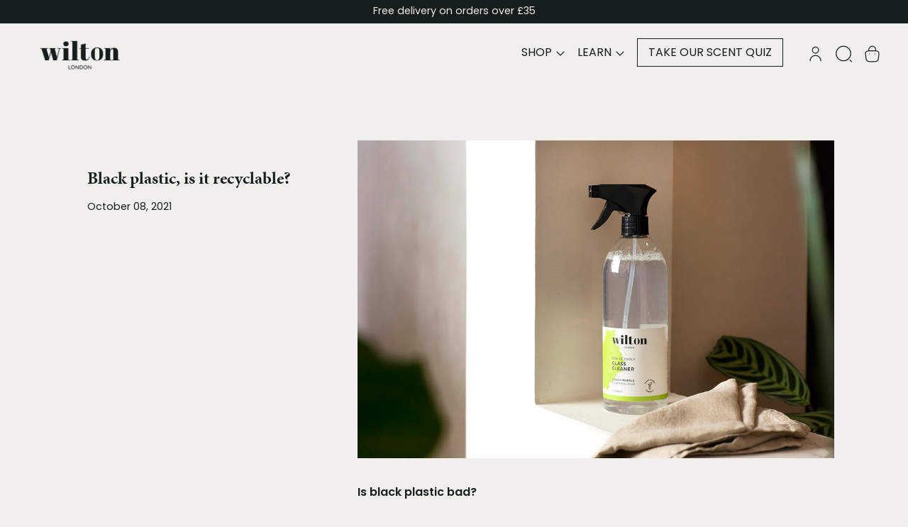

--- FILE ---
content_type: text/html; charset=utf-8
request_url: https://wiltonlondon.co.uk/blogs/lets-talk-dirty/black-plastic-is-it-recyclable
body_size: 65773
content:
<!doctype html>
<html class="no-js" lang="en">
  <script>
    (function (c, s, q, u, a, r, e) {
        c.hj=c.hj||function(){(c.hj.q=c.hj.q||[]).push(arguments)};
        c._hjSettings = { hjid: a };
        r = s.getElementsByTagName('head')[0];
        e = s.createElement('script');
        e.async = true;
        e.src = q + c._hjSettings.hjid + u;
        r.appendChild(e);
    })(window, document, 'https://static.hj.contentsquare.net/c/csq-', '.js', 5309377);
</script>
  <head>




    
    <meta charset="utf-8">
    <meta http-equiv="X-UA-Compatible" content="IE=edge">
    <meta name="viewport" content="width=device-width,initial-scale=1">
    <meta name="theme-color" content="">
    <link rel="canonical" href="https://wiltonlondon.co.uk/blogs/lets-talk-dirty/black-plastic-is-it-recyclable">
    <link rel="preconnect" href="https://fonts.shopifycdn.com" crossorigin>
    <link rel="preconnect" href="https://cdn.shopify.com" crossorigin>
    <link rel="preconnect" href="https://fonts.shopify.com" crossorigin>
    <link rel="preconnect" href="https://monorail-edge.shopifysvc.com">
    <!-- Google Tag Manager -->
<script>(function(w,d,s,l,i){w[l]=w[l]||[];w[l].push({'gtm.start':
new Date().getTime(),event:'gtm.js'});var f=d.getElementsByTagName(s)[0],
j=d.createElement(s),dl=l!='dataLayer'?'&l='+l:'';j.async=true;j.src=
'https://www.googletagmanager.com/gtm.js?id='+i+dl;f.parentNode.insertBefore(j,f);
})(window,document,'script','dataLayer','GTM-NV6JZR2');</script>
<!-- End Google Tag Manager --><link
        rel="icon"
        type="image/png"
        href="//wiltonlondon.co.uk/cdn/shop/files/Wilton_Favicon.webp?crop=center&height=32&v=1698860763&width=32"
      ><link rel="preconnect" href="https://fonts.shopifycdn.com" crossorigin><title>Black plastic, is it recyclable? | Wilton London</title>

    
      <meta name="description" content="Is black plastic bad?Not all black plastic was born equal. Black plastic got a bit of a bad name from the commonly used “Carbon Dyed’ black plastic. This type of black plastic is used for products that need to resist heat, like ready meal trays, and take away coffee cup lids. The reason that some black plastic poses a ">
    
    
      <script>
        fbq('init', '321818515273630');
      </script>
    

    <script>
      fbq('track', 'Lead', {
        value: 9.99,
        currency: 'GBP'
      });
    </script>



    <script>window.performance && window.performance.mark && window.performance.mark('shopify.content_for_header.start');</script><meta name="google-site-verification" content="zHoW5bn4AFYtyNEFesoS3rMY6QRC33W4v6Ao_aeF6oY">
<meta id="shopify-digital-wallet" name="shopify-digital-wallet" content="/29776268/digital_wallets/dialog">
<meta name="shopify-checkout-api-token" content="9b1a14c974a4a1eb4f235cf7b1816a72">
<meta id="in-context-paypal-metadata" data-shop-id="29776268" data-venmo-supported="false" data-environment="production" data-locale="en_US" data-paypal-v4="true" data-currency="GBP">
<link rel="alternate" type="application/atom+xml" title="Feed" href="/blogs/lets-talk-dirty.atom" />
<script async="async" src="/checkouts/internal/preloads.js?locale=en-GB"></script>
<link rel="preconnect" href="https://shop.app" crossorigin="anonymous">
<script async="async" src="https://shop.app/checkouts/internal/preloads.js?locale=en-GB&shop_id=29776268" crossorigin="anonymous"></script>
<script id="apple-pay-shop-capabilities" type="application/json">{"shopId":29776268,"countryCode":"GB","currencyCode":"GBP","merchantCapabilities":["supports3DS"],"merchantId":"gid:\/\/shopify\/Shop\/29776268","merchantName":"Wilton London","requiredBillingContactFields":["postalAddress","email"],"requiredShippingContactFields":["postalAddress","email"],"shippingType":"shipping","supportedNetworks":["visa","maestro","masterCard","amex","discover","elo"],"total":{"type":"pending","label":"Wilton London","amount":"1.00"},"shopifyPaymentsEnabled":true,"supportsSubscriptions":true}</script>
<script id="shopify-features" type="application/json">{"accessToken":"9b1a14c974a4a1eb4f235cf7b1816a72","betas":["rich-media-storefront-analytics"],"domain":"wiltonlondon.co.uk","predictiveSearch":true,"shopId":29776268,"locale":"en"}</script>
<script>var Shopify = Shopify || {};
Shopify.shop = "wilton-london.myshopify.com";
Shopify.locale = "en";
Shopify.currency = {"active":"GBP","rate":"1.0"};
Shopify.country = "GB";
Shopify.theme = {"name":"Copy of Landing Page TL;DR","id":182949708156,"schema_name":"Cascade","schema_version":"3.2.1","theme_store_id":859,"role":"main"};
Shopify.theme.handle = "null";
Shopify.theme.style = {"id":null,"handle":null};
Shopify.cdnHost = "wiltonlondon.co.uk/cdn";
Shopify.routes = Shopify.routes || {};
Shopify.routes.root = "/";</script>
<script type="module">!function(o){(o.Shopify=o.Shopify||{}).modules=!0}(window);</script>
<script>!function(o){function n(){var o=[];function n(){o.push(Array.prototype.slice.apply(arguments))}return n.q=o,n}var t=o.Shopify=o.Shopify||{};t.loadFeatures=n(),t.autoloadFeatures=n()}(window);</script>
<script>
  window.ShopifyPay = window.ShopifyPay || {};
  window.ShopifyPay.apiHost = "shop.app\/pay";
  window.ShopifyPay.redirectState = null;
</script>
<script id="shop-js-analytics" type="application/json">{"pageType":"article"}</script>
<script defer="defer" async type="module" src="//wiltonlondon.co.uk/cdn/shopifycloud/shop-js/modules/v2/client.init-shop-cart-sync_BN7fPSNr.en.esm.js"></script>
<script defer="defer" async type="module" src="//wiltonlondon.co.uk/cdn/shopifycloud/shop-js/modules/v2/chunk.common_Cbph3Kss.esm.js"></script>
<script defer="defer" async type="module" src="//wiltonlondon.co.uk/cdn/shopifycloud/shop-js/modules/v2/chunk.modal_DKumMAJ1.esm.js"></script>
<script type="module">
  await import("//wiltonlondon.co.uk/cdn/shopifycloud/shop-js/modules/v2/client.init-shop-cart-sync_BN7fPSNr.en.esm.js");
await import("//wiltonlondon.co.uk/cdn/shopifycloud/shop-js/modules/v2/chunk.common_Cbph3Kss.esm.js");
await import("//wiltonlondon.co.uk/cdn/shopifycloud/shop-js/modules/v2/chunk.modal_DKumMAJ1.esm.js");

  window.Shopify.SignInWithShop?.initShopCartSync?.({"fedCMEnabled":true,"windoidEnabled":true});

</script>
<script>
  window.Shopify = window.Shopify || {};
  if (!window.Shopify.featureAssets) window.Shopify.featureAssets = {};
  window.Shopify.featureAssets['shop-js'] = {"shop-cart-sync":["modules/v2/client.shop-cart-sync_CJVUk8Jm.en.esm.js","modules/v2/chunk.common_Cbph3Kss.esm.js","modules/v2/chunk.modal_DKumMAJ1.esm.js"],"init-fed-cm":["modules/v2/client.init-fed-cm_7Fvt41F4.en.esm.js","modules/v2/chunk.common_Cbph3Kss.esm.js","modules/v2/chunk.modal_DKumMAJ1.esm.js"],"init-shop-email-lookup-coordinator":["modules/v2/client.init-shop-email-lookup-coordinator_Cc088_bR.en.esm.js","modules/v2/chunk.common_Cbph3Kss.esm.js","modules/v2/chunk.modal_DKumMAJ1.esm.js"],"init-windoid":["modules/v2/client.init-windoid_hPopwJRj.en.esm.js","modules/v2/chunk.common_Cbph3Kss.esm.js","modules/v2/chunk.modal_DKumMAJ1.esm.js"],"shop-button":["modules/v2/client.shop-button_B0jaPSNF.en.esm.js","modules/v2/chunk.common_Cbph3Kss.esm.js","modules/v2/chunk.modal_DKumMAJ1.esm.js"],"shop-cash-offers":["modules/v2/client.shop-cash-offers_DPIskqss.en.esm.js","modules/v2/chunk.common_Cbph3Kss.esm.js","modules/v2/chunk.modal_DKumMAJ1.esm.js"],"shop-toast-manager":["modules/v2/client.shop-toast-manager_CK7RT69O.en.esm.js","modules/v2/chunk.common_Cbph3Kss.esm.js","modules/v2/chunk.modal_DKumMAJ1.esm.js"],"init-shop-cart-sync":["modules/v2/client.init-shop-cart-sync_BN7fPSNr.en.esm.js","modules/v2/chunk.common_Cbph3Kss.esm.js","modules/v2/chunk.modal_DKumMAJ1.esm.js"],"init-customer-accounts-sign-up":["modules/v2/client.init-customer-accounts-sign-up_CfPf4CXf.en.esm.js","modules/v2/client.shop-login-button_DeIztwXF.en.esm.js","modules/v2/chunk.common_Cbph3Kss.esm.js","modules/v2/chunk.modal_DKumMAJ1.esm.js"],"pay-button":["modules/v2/client.pay-button_CgIwFSYN.en.esm.js","modules/v2/chunk.common_Cbph3Kss.esm.js","modules/v2/chunk.modal_DKumMAJ1.esm.js"],"init-customer-accounts":["modules/v2/client.init-customer-accounts_DQ3x16JI.en.esm.js","modules/v2/client.shop-login-button_DeIztwXF.en.esm.js","modules/v2/chunk.common_Cbph3Kss.esm.js","modules/v2/chunk.modal_DKumMAJ1.esm.js"],"avatar":["modules/v2/client.avatar_BTnouDA3.en.esm.js"],"init-shop-for-new-customer-accounts":["modules/v2/client.init-shop-for-new-customer-accounts_CsZy_esa.en.esm.js","modules/v2/client.shop-login-button_DeIztwXF.en.esm.js","modules/v2/chunk.common_Cbph3Kss.esm.js","modules/v2/chunk.modal_DKumMAJ1.esm.js"],"shop-follow-button":["modules/v2/client.shop-follow-button_BRMJjgGd.en.esm.js","modules/v2/chunk.common_Cbph3Kss.esm.js","modules/v2/chunk.modal_DKumMAJ1.esm.js"],"checkout-modal":["modules/v2/client.checkout-modal_B9Drz_yf.en.esm.js","modules/v2/chunk.common_Cbph3Kss.esm.js","modules/v2/chunk.modal_DKumMAJ1.esm.js"],"shop-login-button":["modules/v2/client.shop-login-button_DeIztwXF.en.esm.js","modules/v2/chunk.common_Cbph3Kss.esm.js","modules/v2/chunk.modal_DKumMAJ1.esm.js"],"lead-capture":["modules/v2/client.lead-capture_DXYzFM3R.en.esm.js","modules/v2/chunk.common_Cbph3Kss.esm.js","modules/v2/chunk.modal_DKumMAJ1.esm.js"],"shop-login":["modules/v2/client.shop-login_CA5pJqmO.en.esm.js","modules/v2/chunk.common_Cbph3Kss.esm.js","modules/v2/chunk.modal_DKumMAJ1.esm.js"],"payment-terms":["modules/v2/client.payment-terms_BxzfvcZJ.en.esm.js","modules/v2/chunk.common_Cbph3Kss.esm.js","modules/v2/chunk.modal_DKumMAJ1.esm.js"]};
</script>
<script>(function() {
  var isLoaded = false;
  function asyncLoad() {
    if (isLoaded) return;
    isLoaded = true;
    var urls = ["https:\/\/maps.develic.com\/packs\/front.js?shop=wilton-london.myshopify.com","https:\/\/static.rechargecdn.com\/assets\/js\/widget.min.js?shop=wilton-london.myshopify.com","https:\/\/dr4qe3ddw9y32.cloudfront.net\/awin-shopify-integration-code.js?aid=73972\u0026v=shopifyApp_4.3.0\u0026ts=1713262055806\u0026shop=wilton-london.myshopify.com","\/\/cdn.shopify.com\/proxy\/b8b1646e3de68fb0bf082b1a72c00e2d6f048ecf3c3827cf799c5b19a1862726\/api.goaffpro.com\/loader.js?shop=wilton-london.myshopify.com\u0026sp-cache-control=cHVibGljLCBtYXgtYWdlPTkwMA"];
    for (var i = 0; i < urls.length; i++) {
      var s = document.createElement('script');
      s.type = 'text/javascript';
      s.async = true;
      s.src = urls[i];
      var x = document.getElementsByTagName('script')[0];
      x.parentNode.insertBefore(s, x);
    }
  };
  if(window.attachEvent) {
    window.attachEvent('onload', asyncLoad);
  } else {
    window.addEventListener('load', asyncLoad, false);
  }
})();</script>
<script id="__st">var __st={"a":29776268,"offset":0,"reqid":"32c5a379-ac42-4a0b-8078-cddd273cfa9b-1769810550","pageurl":"wiltonlondon.co.uk\/blogs\/lets-talk-dirty\/black-plastic-is-it-recyclable","s":"articles-559677538358","u":"b1c7a15e22b2","p":"article","rtyp":"article","rid":559677538358};</script>
<script>window.ShopifyPaypalV4VisibilityTracking = true;</script>
<script id="captcha-bootstrap">!function(){'use strict';const t='contact',e='account',n='new_comment',o=[[t,t],['blogs',n],['comments',n],[t,'customer']],c=[[e,'customer_login'],[e,'guest_login'],[e,'recover_customer_password'],[e,'create_customer']],r=t=>t.map((([t,e])=>`form[action*='/${t}']:not([data-nocaptcha='true']) input[name='form_type'][value='${e}']`)).join(','),a=t=>()=>t?[...document.querySelectorAll(t)].map((t=>t.form)):[];function s(){const t=[...o],e=r(t);return a(e)}const i='password',u='form_key',d=['recaptcha-v3-token','g-recaptcha-response','h-captcha-response',i],f=()=>{try{return window.sessionStorage}catch{return}},m='__shopify_v',_=t=>t.elements[u];function p(t,e,n=!1){try{const o=window.sessionStorage,c=JSON.parse(o.getItem(e)),{data:r}=function(t){const{data:e,action:n}=t;return t[m]||n?{data:e,action:n}:{data:t,action:n}}(c);for(const[e,n]of Object.entries(r))t.elements[e]&&(t.elements[e].value=n);n&&o.removeItem(e)}catch(o){console.error('form repopulation failed',{error:o})}}const l='form_type',E='cptcha';function T(t){t.dataset[E]=!0}const w=window,h=w.document,L='Shopify',v='ce_forms',y='captcha';let A=!1;((t,e)=>{const n=(g='f06e6c50-85a8-45c8-87d0-21a2b65856fe',I='https://cdn.shopify.com/shopifycloud/storefront-forms-hcaptcha/ce_storefront_forms_captcha_hcaptcha.v1.5.2.iife.js',D={infoText:'Protected by hCaptcha',privacyText:'Privacy',termsText:'Terms'},(t,e,n)=>{const o=w[L][v],c=o.bindForm;if(c)return c(t,g,e,D).then(n);var r;o.q.push([[t,g,e,D],n]),r=I,A||(h.body.append(Object.assign(h.createElement('script'),{id:'captcha-provider',async:!0,src:r})),A=!0)});var g,I,D;w[L]=w[L]||{},w[L][v]=w[L][v]||{},w[L][v].q=[],w[L][y]=w[L][y]||{},w[L][y].protect=function(t,e){n(t,void 0,e),T(t)},Object.freeze(w[L][y]),function(t,e,n,w,h,L){const[v,y,A,g]=function(t,e,n){const i=e?o:[],u=t?c:[],d=[...i,...u],f=r(d),m=r(i),_=r(d.filter((([t,e])=>n.includes(e))));return[a(f),a(m),a(_),s()]}(w,h,L),I=t=>{const e=t.target;return e instanceof HTMLFormElement?e:e&&e.form},D=t=>v().includes(t);t.addEventListener('submit',(t=>{const e=I(t);if(!e)return;const n=D(e)&&!e.dataset.hcaptchaBound&&!e.dataset.recaptchaBound,o=_(e),c=g().includes(e)&&(!o||!o.value);(n||c)&&t.preventDefault(),c&&!n&&(function(t){try{if(!f())return;!function(t){const e=f();if(!e)return;const n=_(t);if(!n)return;const o=n.value;o&&e.removeItem(o)}(t);const e=Array.from(Array(32),(()=>Math.random().toString(36)[2])).join('');!function(t,e){_(t)||t.append(Object.assign(document.createElement('input'),{type:'hidden',name:u})),t.elements[u].value=e}(t,e),function(t,e){const n=f();if(!n)return;const o=[...t.querySelectorAll(`input[type='${i}']`)].map((({name:t})=>t)),c=[...d,...o],r={};for(const[a,s]of new FormData(t).entries())c.includes(a)||(r[a]=s);n.setItem(e,JSON.stringify({[m]:1,action:t.action,data:r}))}(t,e)}catch(e){console.error('failed to persist form',e)}}(e),e.submit())}));const S=(t,e)=>{t&&!t.dataset[E]&&(n(t,e.some((e=>e===t))),T(t))};for(const o of['focusin','change'])t.addEventListener(o,(t=>{const e=I(t);D(e)&&S(e,y())}));const B=e.get('form_key'),M=e.get(l),P=B&&M;t.addEventListener('DOMContentLoaded',(()=>{const t=y();if(P)for(const e of t)e.elements[l].value===M&&p(e,B);[...new Set([...A(),...v().filter((t=>'true'===t.dataset.shopifyCaptcha))])].forEach((e=>S(e,t)))}))}(h,new URLSearchParams(w.location.search),n,t,e,['guest_login'])})(!0,!0)}();</script>
<script integrity="sha256-4kQ18oKyAcykRKYeNunJcIwy7WH5gtpwJnB7kiuLZ1E=" data-source-attribution="shopify.loadfeatures" defer="defer" src="//wiltonlondon.co.uk/cdn/shopifycloud/storefront/assets/storefront/load_feature-a0a9edcb.js" crossorigin="anonymous"></script>
<script crossorigin="anonymous" defer="defer" src="//wiltonlondon.co.uk/cdn/shopifycloud/storefront/assets/shopify_pay/storefront-65b4c6d7.js?v=20250812"></script>
<script data-source-attribution="shopify.dynamic_checkout.dynamic.init">var Shopify=Shopify||{};Shopify.PaymentButton=Shopify.PaymentButton||{isStorefrontPortableWallets:!0,init:function(){window.Shopify.PaymentButton.init=function(){};var t=document.createElement("script");t.src="https://wiltonlondon.co.uk/cdn/shopifycloud/portable-wallets/latest/portable-wallets.en.js",t.type="module",document.head.appendChild(t)}};
</script>
<script data-source-attribution="shopify.dynamic_checkout.buyer_consent">
  function portableWalletsHideBuyerConsent(e){var t=document.getElementById("shopify-buyer-consent"),n=document.getElementById("shopify-subscription-policy-button");t&&n&&(t.classList.add("hidden"),t.setAttribute("aria-hidden","true"),n.removeEventListener("click",e))}function portableWalletsShowBuyerConsent(e){var t=document.getElementById("shopify-buyer-consent"),n=document.getElementById("shopify-subscription-policy-button");t&&n&&(t.classList.remove("hidden"),t.removeAttribute("aria-hidden"),n.addEventListener("click",e))}window.Shopify?.PaymentButton&&(window.Shopify.PaymentButton.hideBuyerConsent=portableWalletsHideBuyerConsent,window.Shopify.PaymentButton.showBuyerConsent=portableWalletsShowBuyerConsent);
</script>
<script data-source-attribution="shopify.dynamic_checkout.cart.bootstrap">document.addEventListener("DOMContentLoaded",(function(){function t(){return document.querySelector("shopify-accelerated-checkout-cart, shopify-accelerated-checkout")}if(t())Shopify.PaymentButton.init();else{new MutationObserver((function(e,n){t()&&(Shopify.PaymentButton.init(),n.disconnect())})).observe(document.body,{childList:!0,subtree:!0})}}));
</script>
<link id="shopify-accelerated-checkout-styles" rel="stylesheet" media="screen" href="https://wiltonlondon.co.uk/cdn/shopifycloud/portable-wallets/latest/accelerated-checkout-backwards-compat.css" crossorigin="anonymous">
<style id="shopify-accelerated-checkout-cart">
        #shopify-buyer-consent {
  margin-top: 1em;
  display: inline-block;
  width: 100%;
}

#shopify-buyer-consent.hidden {
  display: none;
}

#shopify-subscription-policy-button {
  background: none;
  border: none;
  padding: 0;
  text-decoration: underline;
  font-size: inherit;
  cursor: pointer;
}

#shopify-subscription-policy-button::before {
  box-shadow: none;
}

      </style>

<script>window.performance && window.performance.mark && window.performance.mark('shopify.content_for_header.end');</script>

    

<meta property="og:site_name" content="Wilton London">
<meta property="og:url" content="https://wiltonlondon.co.uk/blogs/lets-talk-dirty/black-plastic-is-it-recyclable">
<meta property="og:title" content="Black plastic, is it recyclable? | Wilton London">
<meta property="og:type" content="article">
<meta property="og:description" content="Is black plastic bad?Not all black plastic was born equal. Black plastic got a bit of a bad name from the commonly used “Carbon Dyed’ black plastic. This type of black plastic is used for products that need to resist heat, like ready meal trays, and take away coffee cup lids. The reason that some black plastic poses a "><meta property="og:image" content="http://wiltonlondon.co.uk/cdn/shop/articles/Glass_ledge.jpg?v=1632317070">
  <meta property="og:image:secure_url" content="https://wiltonlondon.co.uk/cdn/shop/articles/Glass_ledge.jpg?v=1632317070">
  <meta property="og:image:width" content="1024">
  <meta property="og:image:height" content="683"><meta name="twitter:card" content="summary_large_image">
<meta name="twitter:title" content="Black plastic, is it recyclable? | Wilton London">
<meta name="twitter:description" content="Is black plastic bad?Not all black plastic was born equal. Black plastic got a bit of a bad name from the commonly used “Carbon Dyed’ black plastic. This type of black plastic is used for products that need to resist heat, like ready meal trays, and take away coffee cup lids. The reason that some black plastic poses a ">
<script>
  window.THEMENAME = 'CASCADE';
  window.THEMEVERSION = '3.0.0';

  document.documentElement.className = document.documentElement.className.replace('no-js', 'js');

  function debounce(fn, wait) {
    let t;
    return (...args) => {
      clearTimeout(t);
      t = setTimeout(() => fn.apply(this, args), wait);
    };
  }

  window.theme = {
    strings: {
      loading: "Loading",
      itemCountOne: "{{ count }} item",
      itemCountOther: "{{ count }} items",
      addToCart: "Add to Basket",
      soldOut: "Sold Out",
      unavailable: "Unavailable",
      regularPrice: "Regular price",
      salePrice: "Sale price",
      sale: "On Sale",
      unitPrice: "Unit price",
      unitPriceSeparator: "per",
      cartEmpty: "Your cart is currently empty.",
      cartCookies: "Enable cookies to use the shopping cart",
      update: "Update Basket",
      quantity: "Quantity",
      discountedTotal: "Discounted total",
      regularTotal: "Regular total",
      priceColumn: "See Price column for discount details.",
      addedToCart: "Added to Cart!",
      cartError: "There was an error while updating your cart. Please try again.",
      cartAddError: "All {{ title }} are in your cart."
    },
    routes: {
      root_url: "\/",
      predictive_search_url: "\/search\/suggest",
      cart_url: "\/cart",
      cart_add_url: "\/cart\/add",
      cart_change_url: "\/cart\/change",
      cart_update_url: "\/cart\/update",
      cart_clear_url: "\/cart\/clear",
    },
    moneyFormat: "£{{amount}}",
    moneyWithCurrencyFormat: "£{{amount}} GBP",
    get defaultMoneyFormat() {
      
        return this.moneyFormat;
      
    },
    cartItemCount: 0,
    settings: {
      cart_type: "page",
      open_drawer_on_add_to_cart: true,
      cascade_enable_parallax: true,
      cascade_fade_in_items: true,
      cascade_parallax_intensity: 100
    },
    info: {
      name: 'Cascade',
    }
  };
</script>

    <script src="//wiltonlondon.co.uk/cdn/shop/t/48/assets/utils.js?v=134646626555642098581762240729" defer></script>
    <script
      src="//wiltonlondon.co.uk/cdn/shop/t/48/assets/polyfills-inert.bundle.min.js?v=9775187524458939151762240729"
      type="module"
    ></script>
    <script
      src="//wiltonlondon.co.uk/cdn/shop/t/48/assets/global.bundle.min.js?v=147631776025731401291762240729"
      type="module"
    ></script>
    
    <script
      src="//wiltonlondon.co.uk/cdn/shop/t/48/assets/quantity-stepper.js?v=100736204299696274221762240729"
      type="module"
    ></script>
    
    
    
    <script src="//wiltonlondon.co.uk/cdn/shop/t/48/assets/nav-store.js?v=171021021899326452931762240729" type="module"></script>

    <!-- Link Swiper's CSS -->
    <link rel="stylesheet" href="https://cdn.jsdelivr.net/npm/swiper@11/swiper-bundle.min.css" />
    <!-- Swiper JS -->
    <script src="https://cdn.jsdelivr.net/npm/swiper@11/swiper-bundle.min.js"></script>

    <script src="//ajax.googleapis.com/ajax/libs/jquery/1.9.1/jquery.min.js"></script>

    <style>
      html {
        scroll-behavior: smooth;
      }
      @font-face {
        font-family: 'Minion Pro';
        src: url('https://cdn.shopify.com/s/files/1/2977/6268/files/MinionPro-Regular.woff2?v=1756114717') format('woff2'),
            url('https://cdn.shopify.com/s/files/1/2977/6268/files/MinionPro-Regular.woff?v=1756114718') format('woff');
        font-weight: normal;
        font-style: normal;
        font-display: swap;
      }

      @font-face {
        font-family: 'Minion Pro';
        src: url('https://cdn.shopify.com/s/files/1/2977/6268/files/MinionPro-Bold.woff2?v=1756114717') format('woff2'),
            url('https://cdn.shopify.com/s/files/1/2977/6268/files/MinionPro-Bold.woff?v=1756114718') format('woff');
        font-weight: bold;
        font-style: normal;
        font-display: swap;
      }

      @font-face {
        font-family: 'Minion Pro';
        src: url('https://cdn.shopify.com/s/files/1/2977/6268/files/MinionPro-Medium.woff2?v=1756114718') format('woff2'),
            url('https://cdn.shopify.com/s/files/1/2977/6268/files/MinionPro-Medium.woff?v=1756114718') format('woff');
        font-weight: 500;
        font-style: normal;
        font-display: swap;
      }

      @font-face {
        font-family: 'Minion Pro';
        src: url('https://cdn.shopify.com/s/files/1/2977/6268/files/MinionPro-Semibold.woff2?v=1756114718') format('woff2'),
            url('https://cdn.shopify.com/s/files/1/2977/6268/files/MinionPro-Semibold.woff?v=1756114719') format('woff');
        font-weight: 600;
        font-style: normal;
        font-display: swap;
      }
      #quiz-container {
        z-index: 999 !important;
      }
    </style>

    <link href="//wiltonlondon.co.uk/cdn/shop/t/48/assets/base.bundle.css?v=156490745738839768481762240729" rel="stylesheet" type="text/css" media="all" />
    <link href="//wiltonlondon.co.uk/cdn/shop/t/48/assets/global.css?v=23189532918757989291762240729" rel="stylesheet" type="text/css" media="all" />
    <link href="//wiltonlondon.co.uk/cdn/shop/t/48/assets/modules-rte.bundle.css?v=12920429812302940601762240729" rel="stylesheet" type="text/css" media="all" />
		<link rel="stylesheet" href="//wiltonlondon.co.uk/cdn/shop/t/48/assets/custom.css?v=74311608593576915301762270768">

    

    <link href="//wiltonlondon.co.uk/cdn/shop/t/48/assets/typekit-minion-pro.css?v=147683947917652780431762240729" rel="stylesheet" type="text/css" media="all" />
    <style>
  :root {
    font-size: 100.0%;

    --base-font-size-from-settings: 16;

    --space-1: 0.625rem; /* .py-3 */
    --space-2: 1.25rem; /* .py-5 */
    --space-3: 2.5rem; /* .py-10 */
    --space-4: 5rem; /* .py-20 */
    --space-5: 7rem; /* .py-28 */

    --font-size-ratio-xs: 0.8408965;
    --font-size-ratio-sm: 0.8908985;
    --font-size-ratio-base: 1;
    --font-size-ratio-md: 1.189207;
    --font-size-ratio-lg: 1.33484;
    --font-size-ratio-xl: 1.498307;
    --font-size-ratio-2xl: 1.781797;
    --font-size-ratio-3xl: 2.244924;
    --font-size-ratio-4xl: 2.519842;
    --font-size-ratio-5xl: 2.828428;
    --font-size-ratio-6xl: 3.563594;
    --font-size-ratio-7xl: 4;

    --font-size-xs: calc(var(--font-size-ratio-xs) * 1rem);
    --font-size-sm: calc(var(--font-size-ratio-sm) * 1rem);
    --font-size-base: calc(var(--font-size-ratio-base) * 1rem);
    --font-size-md: calc(var(--font-size-ratio-md) * 1rem);
    --font-size-lg: calc(var(--font-size-ratio-lg) * 1rem);
    --font-size-xl: calc(var(--font-size-ratio-xl) * 1rem);
    --font-size-2xl: calc(var(--font-size-ratio-2xl) * 1rem);
    --font-size-3xl: calc(var(--font-size-ratio-3xl) * 1rem);
    --font-size-4xl: calc(var(--font-size-ratio-4xl) * 1rem);
    --font-size-5xl: calc(var(--font-size-ratio-5xl) * 1rem);
    --font-size-6xl: calc(var(--font-size-ratio-6xl) * 1rem);
    --font-size-7xl: calc(var(--font-size-ratio-7xl) * 1rem);

    --base-line-height: 1.2;

    --font-size-theme-basic: var(--font-size-base);
    --line-height-theme-basic: var(--base-line-height);

    --font-size-heading: var(--font-size-3xl);
    --line-height-heading: 1.122462;


    --gutter: 30px;
    --grid-gutter: 30px;

    --spacing-section: var(--space-3);
    --max-site-width: 1380px;

    --cascade-product-form-width: 19rem;
    --cascade-product-cascade-width: min(
      calc(100vw - var(--cascade-product-form-width)),
      calc((100vw - var(--cascade-product-form-width)) + (var(--max-site-width) - 100vw))
    );

    --section-carousel-padding: 2.5rem;

    --icon-thickness: 1.2;
    --icon-svg-select: url(//wiltonlondon.co.uk/cdn/shop/t/48/assets/icon-select.svg?v=95054964411642816421762240729);
    --icon-svg-select-primary: url(//wiltonlondon.co.uk/cdn/shop/t/48/assets/icon-select-primary.svg?v=150119720694934258191762240729);
    --icon-svg-select-secondary: url(//wiltonlondon.co.uk/cdn/shop/t/48/assets/icon-select-secondary.svg?v=125118665332874728761762240729);
    --icon-svg-select-tertiary: url(//wiltonlondon.co.uk/cdn/shop/t/48/assets/icon-select-tertiary.svg?v=153908371095637181211762240729);

    --icon-svg-arrow-right: url(//wiltonlondon.co.uk/cdn/shop/t/48/assets/icon-arrow-right.svg?v=16572290634158255111762240729);
    --icon-svg-arrow-right-primary: url(//wiltonlondon.co.uk/cdn/shop/t/48/assets/icon-arrow-right-primary.svg?v=16572290634158255111762240729);
    --icon-svg-arrow-right-secondary: url(//wiltonlondon.co.uk/cdn/shop/t/48/assets/icon-arrow-right-secondary.svg?v=71869522731084557871762240729);
    --icon-svg-arrow-right-tertiary: url(//wiltonlondon.co.uk/cdn/shop/t/48/assets/icon-arrow-right-tertiary.svg?v=16572290634158255111762240729);

    --timing-func-energetic: cubic-bezier(1,0,0.4,1);
    --timing-func-gentle: cubic-bezier(0.5,0,0.4,1);
    --timing-func-neutral: cubic-bezier(0.46,0.03,0.52,0.96);

    --button-border-radius: 0;
    --input-border-radius: 0;
  }

  @media (min-width: 1200px) {
    :root {
      --cascade-product-form-width: 24rem;
    }
  }

  :root {
    text-decoration-thickness: 1px;
  }

  .text-dynamic-large {
    --min-font-size: calc(
      var(--font-size-ratio-xl) * 16
    );
    --max-font-size: calc(
      var(--font-size-ratio-5xl) * 16
    );
    --min-threshold: 640;
    --max-threshold: 1440;
    --min-font-size-in-px: calc(var(--min-font-size) * 1px);
    --max-font-size-in-px: calc(var(--max-font-size) * 1px);
    --min-threshold-in-px: calc(var(--min-threshold) * 1px);
    --dynamic-font-size: calc(
      var(--min-font-size-in-px) + (var(--max-font-size) - var(--min-font-size)) *
        (100vw - var(--min-threshold-in-px)) /
        (var(--max-threshold) - var(--min-threshold))
    );
    font-size: clamp(
      var(--min-font-size-in-px),
      var(--dynamic-font-size),
      var(--max-font-size-in-px)
    );
    line-height: var(--line-height-heading);
  }

  .text-dynamic-xlarge {
    --min-font-size: calc(
      var(--font-size-ratio-3xl) * 16
    );
    --max-font-size: calc(
      var(--font-size-ratio-7xl) * 16
    );
    --min-threshold: 640;
    --max-threshold: 1440;
    --min-font-size-in-px: calc(var(--min-font-size) * 1px);
    --max-font-size-in-px: calc(var(--max-font-size) * 1px);
    --min-threshold-in-px: calc(var(--min-threshold) * 1px);
    --dynamic-font-size: calc(
      var(--min-font-size-in-px) + (var(--max-font-size) - var(--min-font-size)) *
        (100vw - var(--min-threshold-in-px)) /
        (var(--max-threshold) - var(--min-threshold))
    );
    font-size: clamp(
      var(--min-font-size-in-px),
      var(--dynamic-font-size),
      var(--max-font-size-in-px)
    );
    line-height: var(--line-height-heading);
  }

  @media (min-width: 990px) {
    :root {
      --spacing-section: var(--space-4);
    }
  }

  @media (min-width: 1400px) {
    :root {
      --grid-gutter: 30px;

      --font-size-theme-basic: var(--font-size-base);
      /*--line-height-theme-basic: var(--base-line-height);*/

      --font-size-heading: var(--font-size-4xl);
    }
  }
</style>
<style data-shopify>
  @font-face {
  font-family: Poppins;
  font-weight: 400;
  font-style: normal;
  font-display: swap;
  src: url("//wiltonlondon.co.uk/cdn/fonts/poppins/poppins_n4.0ba78fa5af9b0e1a374041b3ceaadf0a43b41362.woff2") format("woff2"),
       url("//wiltonlondon.co.uk/cdn/fonts/poppins/poppins_n4.214741a72ff2596839fc9760ee7a770386cf16ca.woff") format("woff");
}

	

    @font-face {
  font-family: Poppins;
  font-weight: 600;
  font-style: normal;
  font-display: swap;
  src: url("//wiltonlondon.co.uk/cdn/fonts/poppins/poppins_n6.aa29d4918bc243723d56b59572e18228ed0786f6.woff2") format("woff2"),
       url("//wiltonlondon.co.uk/cdn/fonts/poppins/poppins_n6.5f815d845fe073750885d5b7e619ee00e8111208.woff") format("woff");
}

  

  
    @font-face {
  font-family: Poppins;
  font-weight: 400;
  font-style: italic;
  font-display: swap;
  src: url("//wiltonlondon.co.uk/cdn/fonts/poppins/poppins_i4.846ad1e22474f856bd6b81ba4585a60799a9f5d2.woff2") format("woff2"),
       url("//wiltonlondon.co.uk/cdn/fonts/poppins/poppins_i4.56b43284e8b52fc64c1fd271f289a39e8477e9ec.woff") format("woff");
}

  

  
    @font-face {
  font-family: Poppins;
  font-weight: 600;
  font-style: italic;
  font-display: swap;
  src: url("//wiltonlondon.co.uk/cdn/fonts/poppins/poppins_i6.bb8044d6203f492888d626dafda3c2999253e8e9.woff2") format("woff2"),
       url("//wiltonlondon.co.uk/cdn/fonts/poppins/poppins_i6.e233dec1a61b1e7dead9f920159eda42280a02c3.woff") format("woff");
}

  

  
    @font-face {
  font-family: Poppins;
  font-weight: 600;
  font-style: normal;
  font-display: swap;
  src: url("//wiltonlondon.co.uk/cdn/fonts/poppins/poppins_n6.aa29d4918bc243723d56b59572e18228ed0786f6.woff2") format("woff2"),
       url("//wiltonlondon.co.uk/cdn/fonts/poppins/poppins_n6.5f815d845fe073750885d5b7e619ee00e8111208.woff") format("woff");
}

  

  :root {
    --main-font-stack: Poppins, sans-serif;
    --main-font-weight: 400;
    --main-font-style: normal;
		/*
			--heading-font-stack: Poppins, sans-serif;
			--heading-font-weight: 400;
			--heading-font-style: normal;
			--heading-text-transform: none;
		*/
		--heading-font-stack: minion-pro;
    --heading-font-weight: 600;
    --heading-font-style: regular;
    --heading-text-transform: none;
  }

  /*
  Typography sizes
  */

  :root {
    --standard-heading-size: var(--font-size-xl);
    --feature-heading-size: var(--font-size-3xl);
    --secondary-heading-size: var(--font-size-lg);
  }

  @media (min-width: 990px) {
    :root {
      --standard-heading-size: var(--font-size-xl);
      --feature-heading-size: var(--font-size-4xl);
      --secondary-heading-size: var(--font-size-lg);
    }
  }

  .heading-standard {
    font-size: var(--standard-heading-size);
  }

  .heading-feature {
    font-size: var(--feature-heading-size);
  }

  .heading-secondary {
    font-size: var(--secondary-heading-size);
  }

  :root {
    --color-primary-text: 22 29 29;
    --color-primary-background: 241 239 236;
    --color-primary-accent: 22 29 29;
    --color-primary-meta: 22 29 29;

    --color-primary-text-overlay: 241  239  236;
    --color-primary-text-inverse-overlay: 22, 29, 29;
    --color-primary-accent-overlay: 241  239  236;

    --color-primary-solid-button-background: var(--color-primary-accent);
    --color-primary-solid-button-text: var(--color-primary-accent-overlay);
    --color-primary-solid-button-background-hover: var(--color-primary-text);
    --color-primary-solid-button-text-hover: var(--color-primary-text-overlay);


    --color-secondary-text: 241 239 236;
    --color-secondary-background: 22 29 29;
    --color-secondary-accent: 241 239 236;
    --color-secondary-meta: 235 163 177;

    --color-secondary-text-overlay: 22  29  29;
    --color-secondary-text-inverse-overlay: 241, 239, 236;
    --color-secondary-accent-overlay: 22  29  29;

    --color-secondary-solid-button-background: var(--color-secondary-accent);
    --color-secondary-solid-button-text: var(--color-secondary-accent-overlay);
    --color-secondary-solid-button-background-hover: var(--color-secondary-text);
    --color-secondary-solid-button-text-hover: var(--color-secondary-text-overlay);

    --color-tertiary-text: 22 29 29;
    --color-tertiary-background: 246 245 243;
    --color-tertiary-accent: 22 29 29;
    --color-tertiary-meta: 22 29 29;

    --color-tertiary-text-overlay: 246  245  243;
    --color-tertiary-text-inverse-overlay: 22, 29, 29;
    --color-tertiary-accent-overlay: 246  245  243;

    --color-tertiary-solid-button-background: var(--color-tertiary-accent);
    --color-tertiary-solid-button-text: var(--color-tertiary-accent-overlay);
    --color-tertiary-solid-button-background-hover: var(--color-tertiary-text);
    --color-tertiary-solid-button-text-hover: var(--color-tertiary-text-overlay);

    --color-white-text-text: 255 255 255;
    --color-white-text-text-overlay: 0 0 0;

    --color-black-text-text: 0 0 0;
    --color-black-text-text-overlay: 255 255 255;


  }


  
</style>
<style>
  body {
    background-color: rgb(var(--color-primary-background));
    color: rgb(var(--color-primary-text));
    font-family: var(--main-font-stack);
    font-weight: var(--main-font-weight);
    font-style: var(--main-font-style);
    -webkit-font-smoothing: antialiased;
    -moz-osx-font-smoothing: grayscale;
    -webkit-text-size-adjust: 100%;
  }

  :root {
    --color-scheme-error: 245, 0, 0;
    --color-scheme-success: 0, 215, 0;
  }

  @media (prefers-color-scheme: light) {
    :root {
      --color-os-background: 255, 255, 255;
    }
  }

  @media (prefers-color-scheme: dark) {
    :root {
      --color-os-background: 0, 0, 0;
    }
  }

  [data-color-scheme] {
    --color-scheme-button-text-hover: var(--color-scheme-accent);
    --color-scheme-button-background-hover: var(--color-scheme-background);
  }

  [data-color-scheme="primary"] {
    --color-scheme-text: var(--color-primary-text);
    --color-scheme-text-overlay: var(--color-primary-text-overlay);
    --color-scheme-background: var(--color-primary-background);
    --color-scheme-accent: var(--color-primary-accent);
    --color-scheme-accent-overlay: var(--color-primary-accent-overlay);
    --color-scheme-meta: var(--color-primary-meta);
    --color-scheme-solid-button-background: var(--color-primary-solid-button-background);
    --color-scheme-solid-button-text: var(--color-primary-solid-button-text);
    --color-scheme-solid-button-background-hover: var(--color-primary-solid-button-background-hover);
    --color-scheme-solid-button-text-hover: var(--color-primary-solid-button-text-hover);
  }

  [data-color-scheme="primary-overlay"] {
    --color-scheme-text: var(--color-primary-text-inverse-overlay);
    --color-scheme-background: var(--color-primary-text-overlay);
    --color-scheme-accent: var(--color-primary-accent);
    --color-scheme-meta: var(--color-primary-meta);
  }

  [data-color-scheme="primary-overlay-inverse"] {
    --color-scheme-text: var(--color-primary-text-overlay);
    --color-scheme-background: var(--color-primary-text-inverse-overlay);
    --color-scheme-accent: var(--color-primary-accent);
    --color-scheme-meta: var(--color-primary-meta);
  }

  [data-color-scheme="secondary"] {
    --color-scheme-text: var(--color-secondary-text);
    --color-scheme-text-overlay: var(--color-secondary-text-overlay);
    --color-scheme-background: var(--color-secondary-background);
    --color-scheme-accent: var(--color-secondary-accent);
    --color-scheme-accent-overlay: var(--color-secondary-accent-overlay);
    --color-scheme-meta: var(--color-secondary-meta);
    --color-scheme-solid-button-background: var(--color-secondary-solid-button-background);
    --color-scheme-solid-button-text: var(--color-secondary-solid-button-text);
    --color-scheme-solid-button-background-hover: var(--color-secondary-solid-button-background-hover);
    --color-scheme-solid-button-text-hover: var(--color-secondary-solid-button-text-hover);
  }

  [data-color-scheme="secondary-overlay"] {
    --color-scheme-text: var(--color-secondary-text-inverse-overlay);
    --color-scheme-background: var(--color-secondary-text-overlay);
    --color-scheme-accent: var(--color-secondary-accent);
    --color-scheme-meta: var(--color-secondary-meta);
  }

  [data-color-scheme="secondary-overlay-inverse"] {
    --color-scheme-text: var(--color-secondary-text-overlay);
    --color-scheme-background: var(--color-secondary-text-inverse-overlay);
    --color-scheme-accent: var(--color-secondary-accent);
    --color-scheme-meta: var(--color-secondary-meta);
  }

  [data-color-scheme="tertiary"] {
    --color-scheme-text: var(--color-tertiary-text);
    --color-scheme-text-overlay: var(--color-tertiary-text-overlay);
    --color-scheme-background: var(--color-tertiary-background);
    --color-scheme-accent: var(--color-tertiary-accent);
    --color-scheme-accent-overlay: var(--color-tertiary-accent-overlay);
    --color-scheme-meta: var(--color-tertiary-meta);
    --color-scheme-solid-button-background: var(--color-tertiary-solid-button-background);
    --color-scheme-solid-button-text: var(--color-tertiary-solid-button-text);
    --color-scheme-solid-button-background-hover: var(--color-tertiary-solid-button-background-hover);
    --color-scheme-solid-button-text-hover: var(--color-tertiary-solid-button-text-hover);
  }

  [data-color-scheme="tertiary-overlay"] {
    --color-scheme-text: var(--color-tertiary-text-inverse-overlay);
    --color-scheme-background: var(--color-tertiary-text-overlay);
    --color-scheme-accent: var(--color-tertiary-accent);
    --color-scheme-meta: var(--color-tertiary-meta);
  }

  [data-color-scheme="tertiary-overlay-inverse"] {
    --color-scheme-text: var(--color-tertiary-text-overlay);
    --color-scheme-background: var(--color-tertiary-text-inverse-overlay);
    --color-scheme-accent: var(--color-tertiary-accent);
    --color-scheme-meta: var(--color-tertiary-meta);
  }

  [data-color-scheme="white-text"] {
    --color-scheme-text: 255 255 255;
    --color-scheme-text-overlay: 0 0 0;
    --color-scheme-background: 0 0 0;
    /* These will fall back to the parent section’s accent and accent overlay colours or, failing that, the primary accent and accent overlay colours */
    --color-scheme-button-text-hover: var(--color-scheme-accent, var(--color-primary-accent));
    --color-scheme-button-background-hover: var(--color-scheme-accent-overlay, var(--color-primary-accent-overlay));
    --color-scheme-solid-button-background: 255 255 255;
    --color-scheme-solid-button-text: 0 0 0;
    --color-scheme-solid-button-background-hover: var(--color-scheme-accent, var(--color-primary-accent));
    --color-scheme-solid-button-text-hover: var(--color-scheme-accent-overlay, var(--color-primary-accent-overlay));
  }

  [data-color-scheme="black-text"] {
    --color-scheme-text: 0 0 0;
    --color-scheme-text-overlay: 255 255 255;
    --color-scheme-background: 255 255 255;
    /* These will fall back to the parent section’s accent and accent overlay colours or, failing that, the primary accent and accent overlay colours */
    --color-scheme-button-text-hover: var(--color-scheme-accent, var(--color-primary-accent));
    --color-scheme-button-background-hover: var(--color-scheme-accent-overlay, var(--color-primary-accent-overlay));
    --color-scheme-solid-button-background: 0 0 0;
    --color-scheme-solid-button-text: 255 255 255;
    --color-scheme-solid-button-background-hover: var(--color-scheme-accent, var(--color-primary-accent));
    --color-scheme-solid-button-text-hover: var(--color-scheme-accent-overlay, var(--color-primary-accent-overlay));
  }

  @keyframes marquee {
    0% {
      transform: translateX(0);
      -webkit-transform: translateX(0);
    }
    100% {
      transform: translateX(-100%);
      -webkit-transform: translateX(-100%);
    }
  }
</style>


  <style>
    :root:root section[data-color-scheme]:not(.disable-section-color-transition),
    :root:root [data-sticky-header][data-color-scheme]:not(.disable-section-color-transition) {
      --color-scheme-text: var(--color-scheme-text-override);
      --color-scheme-text-overlay: var(--color-scheme-text-overlay-override);
      --color-scheme-background: var(--color-scheme-background-override);
      --color-scheme-accent: var(--color-scheme-accent-override);
      --color-scheme-accent-overlay: var(--color-scheme-accent-overlay-override);
      --color-scheme-meta: var(--color-scheme-meta-override);
      --color-scheme-solid-button-background: var(--color-scheme-solid-button-background-override);
      --color-scheme-solid-button-text: var(--color-scheme-solid-button-text-override);
      --color-scheme-solid-button-background-hover: var(--color-scheme-solid-button-background-hover-override);
      --color-scheme-solid-button-text-hover: var(--color-scheme-solid-button-text-hover-override);
      --icon-svg-select: var(--icon-svg-select-override);
      --icon-svg-arrow-right: var(--icon-svg-arrow-right-override);
    }
  </style>
  <script src="//wiltonlondon.co.uk/cdn/shop/t/48/assets/section-color-transitions.js?v=7629954286999264261762240729" defer></script>


<style id="generated-critical-css">
.break-word{overflow-wrap:anywhere;word-break:normal}[data-shopify-xr-hidden]{visibility:hidden}@media (min-width:768px){[data-shopify-xr-hidden]{display:none}}.dynamic-payment-buttons .shopify-payment-button__button--hidden{display:none}.max-w-site{max-width:var(--max-site-width)}.py-section{padding-bottom:var(--spacing-section);padding-top:var(--spacing-section)}
</style>
<style id="manual-critical-css">
  [x-cloak] {
    display: none;
  }

  html.no-js [x-cloak].no-js-undo-cloak {
    display: initial;
  }

  body {
    display: flex;
    flex-direction: column;
    min-height: 100vh;
  }
</style>




  <link rel="preload" as="font" href="//wiltonlondon.co.uk/cdn/fonts/poppins/poppins_n4.0ba78fa5af9b0e1a374041b3ceaadf0a43b41362.woff2" type="font/woff2" crossorigin>






<style data-shopify>
  
</style>

<link href="//wiltonlondon.co.uk/cdn/shop/t/48/assets/loading.css?v=166302454930234462721762240729" rel="stylesheet" type="text/css" media="all" />


    <script>
      function onYouTubeIframeAPIReady() {
        document.body.dispatchEvent(new CustomEvent('youtubeiframeapiready'));
      }
    </script>
    <script src="//wiltonlondon.co.uk/cdn/shop/t/48/assets/enhancements.js?v=102687529529386966651762240729" defer></script>

<script>function loadScript(a){var b=document.getElementsByTagName("head")[0],c=document.createElement("script");c.type="text/javascript",c.src="https://tracker.metricool.com/resources/be.js",c.onreadystatechange=a,c.onload=a,b.appendChild(c)}loadScript(function(){beTracker.t({hash:"21cef02abdaf2a597e87d7b85d256810"})});</script>
    
  <!-- BEGIN app block: shopify://apps/judge-me-reviews/blocks/judgeme_core/61ccd3b1-a9f2-4160-9fe9-4fec8413e5d8 --><!-- Start of Judge.me Core -->






<link rel="dns-prefetch" href="https://cdnwidget.judge.me">
<link rel="dns-prefetch" href="https://cdn.judge.me">
<link rel="dns-prefetch" href="https://cdn1.judge.me">
<link rel="dns-prefetch" href="https://api.judge.me">

<script data-cfasync='false' class='jdgm-settings-script'>window.jdgmSettings={"pagination":5,"disable_web_reviews":false,"badge_no_review_text":"No reviews","badge_n_reviews_text":"{{ n }} reviews","badge_star_color":"#000000","hide_badge_preview_if_no_reviews":true,"badge_hide_text":false,"enforce_center_preview_badge":false,"widget_title":"Customer Reviews","widget_open_form_text":"Write a review","widget_close_form_text":"Cancel review","widget_refresh_page_text":"Refresh page","widget_summary_text":"Based on {{ number_of_reviews }} review/reviews","widget_no_review_text":"Be the first to write a review","widget_name_field_text":"Display name","widget_verified_name_field_text":"Verified Name (public)","widget_name_placeholder_text":"Display name","widget_required_field_error_text":"This field is required.","widget_email_field_text":"Email address","widget_verified_email_field_text":"Verified Email (private, can not be edited)","widget_email_placeholder_text":"Your email address","widget_email_field_error_text":"Please enter a valid email address.","widget_rating_field_text":"Rating","widget_review_title_field_text":"Review Title","widget_review_title_placeholder_text":"Give your review a title","widget_review_body_field_text":"Review content","widget_review_body_placeholder_text":"Start writing here...","widget_pictures_field_text":"Picture/Video (optional)","widget_submit_review_text":"Submit Review","widget_submit_verified_review_text":"Submit Verified Review","widget_submit_success_msg_with_auto_publish":"Thank you! Please refresh the page in a few moments to see your review. You can remove or edit your review by logging into \u003ca href='https://judge.me/login' target='_blank' rel='nofollow noopener'\u003eJudge.me\u003c/a\u003e","widget_submit_success_msg_no_auto_publish":"Thank you! Your review will be published as soon as it is approved by the shop admin. You can remove or edit your review by logging into \u003ca href='https://judge.me/login' target='_blank' rel='nofollow noopener'\u003eJudge.me\u003c/a\u003e","widget_show_default_reviews_out_of_total_text":"Showing {{ n_reviews_shown }} out of {{ n_reviews }} reviews.","widget_show_all_link_text":"Show all","widget_show_less_link_text":"Show less","widget_author_said_text":"{{ reviewer_name }} said:","widget_days_text":"{{ n }} days ago","widget_weeks_text":"{{ n }} week/weeks ago","widget_months_text":"{{ n }} month/months ago","widget_years_text":"{{ n }} year/years ago","widget_yesterday_text":"Yesterday","widget_today_text":"Today","widget_replied_text":"\u003e\u003e {{ shop_name }} replied:","widget_read_more_text":"Read more","widget_reviewer_name_as_initial":"","widget_rating_filter_color":"#868686","widget_rating_filter_see_all_text":"See all reviews","widget_sorting_most_recent_text":"Most Recent","widget_sorting_highest_rating_text":"Highest Rating","widget_sorting_lowest_rating_text":"Lowest Rating","widget_sorting_with_pictures_text":"Only Pictures","widget_sorting_most_helpful_text":"Most Helpful","widget_open_question_form_text":"Ask a question","widget_reviews_subtab_text":"Reviews","widget_questions_subtab_text":"Questions","widget_question_label_text":"Question","widget_answer_label_text":"Answer","widget_question_placeholder_text":"Write your question here","widget_submit_question_text":"Submit Question","widget_question_submit_success_text":"Thank you for your question! We will notify you once it gets answered.","widget_star_color":"#000000","verified_badge_text":"Verified","verified_badge_bg_color":"","verified_badge_text_color":"","verified_badge_placement":"left-of-reviewer-name","widget_review_max_height":2,"widget_hide_border":false,"widget_social_share":false,"widget_thumb":false,"widget_review_location_show":true,"widget_location_format":"","all_reviews_include_out_of_store_products":true,"all_reviews_out_of_store_text":"(out of store)","all_reviews_pagination":100,"all_reviews_product_name_prefix_text":"about","enable_review_pictures":false,"enable_question_anwser":false,"widget_theme":"","review_date_format":"dd/mm/yy","default_sort_method":"highest-rating","widget_product_reviews_subtab_text":"Product Reviews","widget_shop_reviews_subtab_text":"Shop Reviews","widget_other_products_reviews_text":"Reviews for other products","widget_store_reviews_subtab_text":"Store reviews","widget_no_store_reviews_text":"This store hasn't received any reviews yet","widget_web_restriction_product_reviews_text":"This product hasn't received any reviews yet","widget_no_items_text":"No items found","widget_show_more_text":"Show more","widget_write_a_store_review_text":"Write a Store Review","widget_other_languages_heading":"Reviews in Other Languages","widget_translate_review_text":"Translate review to {{ language }}","widget_translating_review_text":"Translating...","widget_show_original_translation_text":"Show original ({{ language }})","widget_translate_review_failed_text":"Review couldn't be translated.","widget_translate_review_retry_text":"Retry","widget_translate_review_try_again_later_text":"Try again later","show_product_url_for_grouped_product":false,"widget_sorting_pictures_first_text":"Pictures First","show_pictures_on_all_rev_page_mobile":false,"show_pictures_on_all_rev_page_desktop":false,"floating_tab_hide_mobile_install_preference":false,"floating_tab_button_name":"★ Reviews","floating_tab_title":"Let customers speak for us","floating_tab_button_color":"","floating_tab_button_background_color":"","floating_tab_url":"","floating_tab_url_enabled":false,"floating_tab_tab_style":"text","all_reviews_text_badge_text":"Customers rate us {{ shop.metafields.judgeme.all_reviews_rating | round: 1 }}/5 based on {{ shop.metafields.judgeme.all_reviews_count }} reviews.","all_reviews_text_badge_text_branded_style":"{{ shop.metafields.judgeme.all_reviews_rating | round: 1 }} out of 5 stars based on {{ shop.metafields.judgeme.all_reviews_count }} reviews","is_all_reviews_text_badge_a_link":false,"show_stars_for_all_reviews_text_badge":false,"all_reviews_text_badge_url":"","all_reviews_text_style":"branded","all_reviews_text_color_style":"judgeme_brand_color","all_reviews_text_color":"#108474","all_reviews_text_show_jm_brand":true,"featured_carousel_show_header":false,"featured_carousel_title":"Let customers speak for us","testimonials_carousel_title":"Customers are saying","videos_carousel_title":"Real customer stories","cards_carousel_title":"Customers are saying","featured_carousel_count_text":"from {{ n }} reviews","featured_carousel_add_link_to_all_reviews_page":false,"featured_carousel_url":"","featured_carousel_show_images":true,"featured_carousel_autoslide_interval":5,"featured_carousel_arrows_on_the_sides":false,"featured_carousel_height":300,"featured_carousel_width":90,"featured_carousel_image_size":0,"featured_carousel_image_height":250,"featured_carousel_arrow_color":"#eeeeee","verified_count_badge_style":"branded","verified_count_badge_orientation":"horizontal","verified_count_badge_color_style":"judgeme_brand_color","verified_count_badge_color":"#108474","is_verified_count_badge_a_link":false,"verified_count_badge_url":"","verified_count_badge_show_jm_brand":true,"widget_rating_preset_default":5,"widget_first_sub_tab":"product-reviews","widget_show_histogram":false,"widget_histogram_use_custom_color":true,"widget_pagination_use_custom_color":true,"widget_star_use_custom_color":false,"widget_verified_badge_use_custom_color":false,"widget_write_review_use_custom_color":false,"picture_reminder_submit_button":"Upload Pictures","enable_review_videos":false,"mute_video_by_default":false,"widget_sorting_videos_first_text":"Videos First","widget_review_pending_text":"Pending","featured_carousel_items_for_large_screen":4,"social_share_options_order":"Facebook,Twitter","remove_microdata_snippet":true,"disable_json_ld":false,"enable_json_ld_products":false,"preview_badge_show_question_text":false,"preview_badge_no_question_text":"No questions","preview_badge_n_question_text":"{{ number_of_questions }} question/questions","qa_badge_show_icon":false,"qa_badge_position":"same-row","remove_judgeme_branding":true,"widget_add_search_bar":false,"widget_search_bar_placeholder":"Search","widget_sorting_verified_only_text":"Verified only","featured_carousel_theme":"card","featured_carousel_show_rating":true,"featured_carousel_show_title":true,"featured_carousel_show_body":true,"featured_carousel_show_date":true,"featured_carousel_show_reviewer":true,"featured_carousel_show_product":false,"featured_carousel_header_background_color":"#108474","featured_carousel_header_text_color":"#ffffff","featured_carousel_name_product_separator":"reviewed","featured_carousel_full_star_background":"#000000","featured_carousel_empty_star_background":"#dadada","featured_carousel_vertical_theme_background":"#f9fafb","featured_carousel_verified_badge_enable":false,"featured_carousel_verified_badge_color":"#000000","featured_carousel_border_style":"round","featured_carousel_review_line_length_limit":3,"featured_carousel_more_reviews_button_text":"Read more reviews","featured_carousel_view_product_button_text":"View product","all_reviews_page_load_reviews_on":"button_click","all_reviews_page_load_more_text":"Load More Reviews","disable_fb_tab_reviews":false,"enable_ajax_cdn_cache":false,"widget_advanced_speed_features":5,"widget_public_name_text":"displayed publicly like","default_reviewer_name":"John Smith","default_reviewer_name_has_non_latin":true,"widget_reviewer_anonymous":"Anonymous","medals_widget_title":"Judge.me Review Medals","medals_widget_background_color":"#f9fafb","medals_widget_position":"footer_all_pages","medals_widget_border_color":"#f9fafb","medals_widget_verified_text_position":"left","medals_widget_use_monochromatic_version":true,"medals_widget_elements_color":"#000000","show_reviewer_avatar":false,"widget_invalid_yt_video_url_error_text":"Not a YouTube video URL","widget_max_length_field_error_text":"Please enter no more than {0} characters.","widget_show_country_flag":false,"widget_show_collected_via_shop_app":true,"widget_verified_by_shop_badge_style":"light","widget_verified_by_shop_text":"Verified by Shop","widget_show_photo_gallery":false,"widget_load_with_code_splitting":true,"widget_ugc_install_preference":false,"widget_ugc_title":"Made by us, Shared by you","widget_ugc_subtitle":"Tag us to see your picture featured in our page","widget_ugc_arrows_color":"#ffffff","widget_ugc_primary_button_text":"Buy Now","widget_ugc_primary_button_background_color":"#108474","widget_ugc_primary_button_text_color":"#ffffff","widget_ugc_primary_button_border_width":"0","widget_ugc_primary_button_border_style":"none","widget_ugc_primary_button_border_color":"#108474","widget_ugc_primary_button_border_radius":"25","widget_ugc_secondary_button_text":"Load More","widget_ugc_secondary_button_background_color":"#ffffff","widget_ugc_secondary_button_text_color":"#108474","widget_ugc_secondary_button_border_width":"2","widget_ugc_secondary_button_border_style":"solid","widget_ugc_secondary_button_border_color":"#108474","widget_ugc_secondary_button_border_radius":"25","widget_ugc_reviews_button_text":"View Reviews","widget_ugc_reviews_button_background_color":"#ffffff","widget_ugc_reviews_button_text_color":"#108474","widget_ugc_reviews_button_border_width":"2","widget_ugc_reviews_button_border_style":"solid","widget_ugc_reviews_button_border_color":"#108474","widget_ugc_reviews_button_border_radius":"25","widget_ugc_reviews_button_link_to":"judgeme-reviews-page","widget_ugc_show_post_date":true,"widget_ugc_max_width":"800","widget_rating_metafield_value_type":true,"widget_primary_color":"#171D1D","widget_enable_secondary_color":true,"widget_secondary_color":"#DEDEDE","widget_summary_average_rating_text":"{{ average_rating }} out of 5","widget_media_grid_title":"Customer photos \u0026 videos","widget_media_grid_see_more_text":"See more","widget_round_style":false,"widget_show_product_medals":false,"widget_verified_by_judgeme_text":"Verified by Judge.me","widget_show_store_medals":false,"widget_verified_by_judgeme_text_in_store_medals":"Verified by Judge.me","widget_media_field_exceed_quantity_message":"Sorry, we can only accept {{ max_media }} for one review.","widget_media_field_exceed_limit_message":"{{ file_name }} is too large, please select a {{ media_type }} less than {{ size_limit }}MB.","widget_review_submitted_text":"Review Submitted!","widget_question_submitted_text":"Question Submitted!","widget_close_form_text_question":"Cancel","widget_write_your_answer_here_text":"Write your answer here","widget_enabled_branded_link":true,"widget_show_collected_by_judgeme":false,"widget_reviewer_name_color":"","widget_write_review_text_color":"","widget_write_review_bg_color":"","widget_collected_by_judgeme_text":"collected by Judge.me","widget_pagination_type":"standard","widget_load_more_text":"Load More","widget_load_more_color":"#828484","widget_full_review_text":"Full Review","widget_read_more_reviews_text":"Read More Reviews","widget_read_questions_text":"Read Questions","widget_questions_and_answers_text":"Questions \u0026 Answers","widget_verified_by_text":"Verified by","widget_verified_text":"Verified","widget_number_of_reviews_text":"{{ number_of_reviews }} reviews","widget_back_button_text":"Back","widget_next_button_text":"Next","widget_custom_forms_filter_button":"Filters","custom_forms_style":"horizontal","widget_show_review_information":false,"how_reviews_are_collected":"How reviews are collected?","widget_show_review_keywords":false,"widget_gdpr_statement":"How we use your data: We'll only contact you about the review you left, and only if necessary. By submitting your review, you agree to Judge.me's \u003ca href='https://judge.me/terms' target='_blank' rel='nofollow noopener'\u003eterms\u003c/a\u003e, \u003ca href='https://judge.me/privacy' target='_blank' rel='nofollow noopener'\u003eprivacy\u003c/a\u003e and \u003ca href='https://judge.me/content-policy' target='_blank' rel='nofollow noopener'\u003econtent\u003c/a\u003e policies.","widget_multilingual_sorting_enabled":false,"widget_translate_review_content_enabled":false,"widget_translate_review_content_method":"manual","popup_widget_review_selection":"automatically_with_pictures","popup_widget_round_border_style":true,"popup_widget_show_title":true,"popup_widget_show_body":true,"popup_widget_show_reviewer":false,"popup_widget_show_product":true,"popup_widget_show_pictures":true,"popup_widget_use_review_picture":true,"popup_widget_show_on_home_page":true,"popup_widget_show_on_product_page":true,"popup_widget_show_on_collection_page":true,"popup_widget_show_on_cart_page":true,"popup_widget_position":"bottom_left","popup_widget_first_review_delay":5,"popup_widget_duration":5,"popup_widget_interval":5,"popup_widget_review_count":5,"popup_widget_hide_on_mobile":true,"review_snippet_widget_round_border_style":true,"review_snippet_widget_card_color":"#FFFFFF","review_snippet_widget_slider_arrows_background_color":"#FFFFFF","review_snippet_widget_slider_arrows_color":"#000000","review_snippet_widget_star_color":"#108474","show_product_variant":false,"all_reviews_product_variant_label_text":"Variant: ","widget_show_verified_branding":false,"widget_ai_summary_title":"Customers say","widget_ai_summary_disclaimer":"AI-powered review summary based on recent customer reviews","widget_show_ai_summary":false,"widget_show_ai_summary_bg":false,"widget_show_review_title_input":true,"redirect_reviewers_invited_via_email":"external_form","request_store_review_after_product_review":false,"request_review_other_products_in_order":false,"review_form_color_scheme":"default","review_form_corner_style":"square","review_form_star_color":{},"review_form_text_color":"#333333","review_form_background_color":"#ffffff","review_form_field_background_color":"#fafafa","review_form_button_color":{},"review_form_button_text_color":"#ffffff","review_form_modal_overlay_color":"#000000","review_content_screen_title_text":"How would you rate this product?","review_content_introduction_text":"We would love it if you would share a bit about your experience.","store_review_form_title_text":"How would you rate this store?","store_review_form_introduction_text":"We would love it if you would share a bit about your experience.","show_review_guidance_text":true,"one_star_review_guidance_text":"Poor","five_star_review_guidance_text":"Great","customer_information_screen_title_text":"About you","customer_information_introduction_text":"Please tell us more about you.","custom_questions_screen_title_text":"Your experience in more detail","custom_questions_introduction_text":"Here are a few questions to help us understand more about your experience.","review_submitted_screen_title_text":"Thanks for your review!","review_submitted_screen_thank_you_text":"We are processing it and it will appear on the store soon.","review_submitted_screen_email_verification_text":"Please confirm your email by clicking the link we just sent you. This helps us keep reviews authentic.","review_submitted_request_store_review_text":"Would you like to share your experience of shopping with us?","review_submitted_review_other_products_text":"Would you like to review these products?","store_review_screen_title_text":"Would you like to share your experience of shopping with us?","store_review_introduction_text":"We value your feedback and use it to improve. Please share any thoughts or suggestions you have.","reviewer_media_screen_title_picture_text":"Share a picture","reviewer_media_introduction_picture_text":"Upload a photo to support your review.","reviewer_media_screen_title_video_text":"Share a video","reviewer_media_introduction_video_text":"Upload a video to support your review.","reviewer_media_screen_title_picture_or_video_text":"Share a picture or video","reviewer_media_introduction_picture_or_video_text":"Upload a photo or video to support your review.","reviewer_media_youtube_url_text":"Paste your Youtube URL here","advanced_settings_next_step_button_text":"Next","advanced_settings_close_review_button_text":"Close","modal_write_review_flow":false,"write_review_flow_required_text":"Required","write_review_flow_privacy_message_text":"We respect your privacy.","write_review_flow_anonymous_text":"Post review as anonymous","write_review_flow_visibility_text":"This won't be visible to other customers.","write_review_flow_multiple_selection_help_text":"Select as many as you like","write_review_flow_single_selection_help_text":"Select one option","write_review_flow_required_field_error_text":"This field is required","write_review_flow_invalid_email_error_text":"Please enter a valid email address","write_review_flow_max_length_error_text":"Max. {{ max_length }} characters.","write_review_flow_media_upload_text":"\u003cb\u003eClick to upload\u003c/b\u003e or drag and drop","write_review_flow_gdpr_statement":"We'll only contact you about your review if necessary. By submitting your review, you agree to our \u003ca href='https://judge.me/terms' target='_blank' rel='nofollow noopener'\u003eterms and conditions\u003c/a\u003e and \u003ca href='https://judge.me/privacy' target='_blank' rel='nofollow noopener'\u003eprivacy policy\u003c/a\u003e.","rating_only_reviews_enabled":false,"show_negative_reviews_help_screen":false,"new_review_flow_help_screen_rating_threshold":3,"negative_review_resolution_screen_title_text":"Tell us more","negative_review_resolution_text":"Your experience matters to us. If there were issues with your purchase, we're here to help. Feel free to reach out to us, we'd love the opportunity to make things right.","negative_review_resolution_button_text":"Contact us","negative_review_resolution_proceed_with_review_text":"Leave a review","negative_review_resolution_subject":"Issue with purchase from {{ shop_name }}.{{ order_name }}","preview_badge_collection_page_install_status":false,"widget_review_custom_css":"","preview_badge_custom_css":"","preview_badge_stars_count":"5-stars","featured_carousel_custom_css":"","floating_tab_custom_css":"","all_reviews_widget_custom_css":"","medals_widget_custom_css":"","verified_badge_custom_css":"","all_reviews_text_custom_css":"","transparency_badges_collected_via_store_invite":false,"transparency_badges_from_another_provider":false,"transparency_badges_collected_from_store_visitor":false,"transparency_badges_collected_by_verified_review_provider":false,"transparency_badges_earned_reward":false,"transparency_badges_collected_via_store_invite_text":"Review collected via store invitation","transparency_badges_from_another_provider_text":"Review collected from another provider","transparency_badges_collected_from_store_visitor_text":"Review collected from a store visitor","transparency_badges_written_in_google_text":"Review written in Google","transparency_badges_written_in_etsy_text":"Review written in Etsy","transparency_badges_written_in_shop_app_text":"Review written in Shop App","transparency_badges_earned_reward_text":"Review earned a reward for future purchase","product_review_widget_per_page":10,"widget_store_review_label_text":"Review about the store","checkout_comment_extension_title_on_product_page":"Customer Comments","checkout_comment_extension_num_latest_comment_show":5,"checkout_comment_extension_format":"name_and_timestamp","checkout_comment_customer_name":"last_initial","checkout_comment_comment_notification":true,"preview_badge_collection_page_install_preference":false,"preview_badge_home_page_install_preference":false,"preview_badge_product_page_install_preference":false,"review_widget_install_preference":"","review_carousel_install_preference":false,"floating_reviews_tab_install_preference":"none","verified_reviews_count_badge_install_preference":false,"all_reviews_text_install_preference":false,"review_widget_best_location":false,"judgeme_medals_install_preference":false,"review_widget_revamp_enabled":false,"review_widget_qna_enabled":false,"review_widget_header_theme":"minimal","review_widget_widget_title_enabled":true,"review_widget_header_text_size":"medium","review_widget_header_text_weight":"regular","review_widget_average_rating_style":"compact","review_widget_bar_chart_enabled":true,"review_widget_bar_chart_type":"numbers","review_widget_bar_chart_style":"standard","review_widget_expanded_media_gallery_enabled":false,"review_widget_reviews_section_theme":"standard","review_widget_image_style":"thumbnails","review_widget_review_image_ratio":"square","review_widget_stars_size":"medium","review_widget_verified_badge":"standard_text","review_widget_review_title_text_size":"medium","review_widget_review_text_size":"medium","review_widget_review_text_length":"medium","review_widget_number_of_columns_desktop":3,"review_widget_carousel_transition_speed":5,"review_widget_custom_questions_answers_display":"always","review_widget_button_text_color":"#FFFFFF","review_widget_text_color":"#000000","review_widget_lighter_text_color":"#7B7B7B","review_widget_corner_styling":"soft","review_widget_review_word_singular":"review","review_widget_review_word_plural":"reviews","review_widget_voting_label":"Helpful?","review_widget_shop_reply_label":"Reply from {{ shop_name }}:","review_widget_filters_title":"Filters","qna_widget_question_word_singular":"Question","qna_widget_question_word_plural":"Questions","qna_widget_answer_reply_label":"Answer from {{ answerer_name }}:","qna_content_screen_title_text":"Ask a question about this product","qna_widget_question_required_field_error_text":"Please enter your question.","qna_widget_flow_gdpr_statement":"We'll only contact you about your question if necessary. By submitting your question, you agree to our \u003ca href='https://judge.me/terms' target='_blank' rel='nofollow noopener'\u003eterms and conditions\u003c/a\u003e and \u003ca href='https://judge.me/privacy' target='_blank' rel='nofollow noopener'\u003eprivacy policy\u003c/a\u003e.","qna_widget_question_submitted_text":"Thanks for your question!","qna_widget_close_form_text_question":"Close","qna_widget_question_submit_success_text":"We’ll notify you by email when your question is answered.","all_reviews_widget_v2025_enabled":false,"all_reviews_widget_v2025_header_theme":"default","all_reviews_widget_v2025_widget_title_enabled":true,"all_reviews_widget_v2025_header_text_size":"medium","all_reviews_widget_v2025_header_text_weight":"regular","all_reviews_widget_v2025_average_rating_style":"compact","all_reviews_widget_v2025_bar_chart_enabled":true,"all_reviews_widget_v2025_bar_chart_type":"numbers","all_reviews_widget_v2025_bar_chart_style":"standard","all_reviews_widget_v2025_expanded_media_gallery_enabled":false,"all_reviews_widget_v2025_show_store_medals":true,"all_reviews_widget_v2025_show_photo_gallery":true,"all_reviews_widget_v2025_show_review_keywords":false,"all_reviews_widget_v2025_show_ai_summary":false,"all_reviews_widget_v2025_show_ai_summary_bg":false,"all_reviews_widget_v2025_add_search_bar":false,"all_reviews_widget_v2025_default_sort_method":"most-recent","all_reviews_widget_v2025_reviews_per_page":10,"all_reviews_widget_v2025_reviews_section_theme":"default","all_reviews_widget_v2025_image_style":"thumbnails","all_reviews_widget_v2025_review_image_ratio":"square","all_reviews_widget_v2025_stars_size":"medium","all_reviews_widget_v2025_verified_badge":"bold_badge","all_reviews_widget_v2025_review_title_text_size":"medium","all_reviews_widget_v2025_review_text_size":"medium","all_reviews_widget_v2025_review_text_length":"medium","all_reviews_widget_v2025_number_of_columns_desktop":3,"all_reviews_widget_v2025_carousel_transition_speed":5,"all_reviews_widget_v2025_custom_questions_answers_display":"always","all_reviews_widget_v2025_show_product_variant":false,"all_reviews_widget_v2025_show_reviewer_avatar":true,"all_reviews_widget_v2025_reviewer_name_as_initial":"","all_reviews_widget_v2025_review_location_show":false,"all_reviews_widget_v2025_location_format":"","all_reviews_widget_v2025_show_country_flag":false,"all_reviews_widget_v2025_verified_by_shop_badge_style":"light","all_reviews_widget_v2025_social_share":false,"all_reviews_widget_v2025_social_share_options_order":"Facebook,Twitter,LinkedIn,Pinterest","all_reviews_widget_v2025_pagination_type":"standard","all_reviews_widget_v2025_button_text_color":"#FFFFFF","all_reviews_widget_v2025_text_color":"#000000","all_reviews_widget_v2025_lighter_text_color":"#7B7B7B","all_reviews_widget_v2025_corner_styling":"soft","all_reviews_widget_v2025_title":"Customer reviews","all_reviews_widget_v2025_ai_summary_title":"Customers say about this store","all_reviews_widget_v2025_no_review_text":"Be the first to write a review","platform":"shopify","branding_url":"https://app.judge.me/reviews","branding_text":"Powered by Judge.me","locale":"en","reply_name":"Wilton London","widget_version":"3.0","footer":true,"autopublish":false,"review_dates":true,"enable_custom_form":false,"shop_locale":"en","enable_multi_locales_translations":false,"show_review_title_input":true,"review_verification_email_status":"always","can_be_branded":true,"reply_name_text":"Wilton London"};</script> <style class='jdgm-settings-style'>.jdgm-xx{left:0}:root{--jdgm-primary-color: #171D1D;--jdgm-secondary-color: #DEDEDE;--jdgm-star-color: #000;--jdgm-write-review-text-color: white;--jdgm-write-review-bg-color: #171D1D;--jdgm-paginate-color: #828484;--jdgm-border-radius: 0;--jdgm-reviewer-name-color: #171D1D}.jdgm-histogram__bar-content{background-color:#868686}.jdgm-rev[data-verified-buyer=true] .jdgm-rev__icon.jdgm-rev__icon:after,.jdgm-rev__buyer-badge.jdgm-rev__buyer-badge{color:white;background-color:#171D1D}.jdgm-review-widget--small .jdgm-gallery.jdgm-gallery .jdgm-gallery__thumbnail-link:nth-child(8) .jdgm-gallery__thumbnail-wrapper.jdgm-gallery__thumbnail-wrapper:before{content:"See more"}@media only screen and (min-width: 768px){.jdgm-gallery.jdgm-gallery .jdgm-gallery__thumbnail-link:nth-child(8) .jdgm-gallery__thumbnail-wrapper.jdgm-gallery__thumbnail-wrapper:before{content:"See more"}}.jdgm-preview-badge .jdgm-star.jdgm-star{color:#000000}.jdgm-prev-badge[data-average-rating='0.00']{display:none !important}.jdgm-rev .jdgm-rev__icon{display:none !important}.jdgm-author-all-initials{display:none !important}.jdgm-author-last-initial{display:none !important}.jdgm-rev-widg__title{visibility:hidden}.jdgm-rev-widg__summary-text{visibility:hidden}.jdgm-prev-badge__text{visibility:hidden}.jdgm-rev__prod-link-prefix:before{content:'about'}.jdgm-rev__variant-label:before{content:'Variant: '}.jdgm-rev__out-of-store-text:before{content:'(out of store)'}@media only screen and (min-width: 768px){.jdgm-rev__pics .jdgm-rev_all-rev-page-picture-separator,.jdgm-rev__pics .jdgm-rev__product-picture{display:none}}@media only screen and (max-width: 768px){.jdgm-rev__pics .jdgm-rev_all-rev-page-picture-separator,.jdgm-rev__pics .jdgm-rev__product-picture{display:none}}.jdgm-preview-badge[data-template="product"]{display:none !important}.jdgm-preview-badge[data-template="collection"]{display:none !important}.jdgm-preview-badge[data-template="index"]{display:none !important}.jdgm-review-widget[data-from-snippet="true"]{display:none !important}.jdgm-verified-count-badget[data-from-snippet="true"]{display:none !important}.jdgm-carousel-wrapper[data-from-snippet="true"]{display:none !important}.jdgm-all-reviews-text[data-from-snippet="true"]{display:none !important}.jdgm-medals-section[data-from-snippet="true"]{display:none !important}.jdgm-ugc-media-wrapper[data-from-snippet="true"]{display:none !important}.jdgm-histogram{display:none !important}.jdgm-widget .jdgm-sort-dropdown-wrapper{margin-top:12px}.jdgm-rev__transparency-badge[data-badge-type="review_collected_via_store_invitation"]{display:none !important}.jdgm-rev__transparency-badge[data-badge-type="review_collected_from_another_provider"]{display:none !important}.jdgm-rev__transparency-badge[data-badge-type="review_collected_from_store_visitor"]{display:none !important}.jdgm-rev__transparency-badge[data-badge-type="review_written_in_etsy"]{display:none !important}.jdgm-rev__transparency-badge[data-badge-type="review_written_in_google_business"]{display:none !important}.jdgm-rev__transparency-badge[data-badge-type="review_written_in_shop_app"]{display:none !important}.jdgm-rev__transparency-badge[data-badge-type="review_earned_for_future_purchase"]{display:none !important}.jdgm-review-snippet-widget .jdgm-rev-snippet-widget__cards-container .jdgm-rev-snippet-card{border-radius:8px;background:#fff}.jdgm-review-snippet-widget .jdgm-rev-snippet-widget__cards-container .jdgm-rev-snippet-card__rev-rating .jdgm-star{color:#108474}.jdgm-review-snippet-widget .jdgm-rev-snippet-widget__prev-btn,.jdgm-review-snippet-widget .jdgm-rev-snippet-widget__next-btn{border-radius:50%;background:#fff}.jdgm-review-snippet-widget .jdgm-rev-snippet-widget__prev-btn>svg,.jdgm-review-snippet-widget .jdgm-rev-snippet-widget__next-btn>svg{fill:#000}.jdgm-full-rev-modal.rev-snippet-widget .jm-mfp-container .jm-mfp-content,.jdgm-full-rev-modal.rev-snippet-widget .jm-mfp-container .jdgm-full-rev__icon,.jdgm-full-rev-modal.rev-snippet-widget .jm-mfp-container .jdgm-full-rev__pic-img,.jdgm-full-rev-modal.rev-snippet-widget .jm-mfp-container .jdgm-full-rev__reply{border-radius:8px}.jdgm-full-rev-modal.rev-snippet-widget .jm-mfp-container .jdgm-full-rev[data-verified-buyer="true"] .jdgm-full-rev__icon::after{border-radius:8px}.jdgm-full-rev-modal.rev-snippet-widget .jm-mfp-container .jdgm-full-rev .jdgm-rev__buyer-badge{border-radius:calc( 8px / 2 )}.jdgm-full-rev-modal.rev-snippet-widget .jm-mfp-container .jdgm-full-rev .jdgm-full-rev__replier::before{content:'Wilton London'}.jdgm-full-rev-modal.rev-snippet-widget .jm-mfp-container .jdgm-full-rev .jdgm-full-rev__product-button{border-radius:calc( 8px * 6 )}
</style> <style class='jdgm-settings-style'></style>

  
  
  
  <style class='jdgm-miracle-styles'>
  @-webkit-keyframes jdgm-spin{0%{-webkit-transform:rotate(0deg);-ms-transform:rotate(0deg);transform:rotate(0deg)}100%{-webkit-transform:rotate(359deg);-ms-transform:rotate(359deg);transform:rotate(359deg)}}@keyframes jdgm-spin{0%{-webkit-transform:rotate(0deg);-ms-transform:rotate(0deg);transform:rotate(0deg)}100%{-webkit-transform:rotate(359deg);-ms-transform:rotate(359deg);transform:rotate(359deg)}}@font-face{font-family:'JudgemeStar';src:url("[data-uri]") format("woff");font-weight:normal;font-style:normal}.jdgm-star{font-family:'JudgemeStar';display:inline !important;text-decoration:none !important;padding:0 4px 0 0 !important;margin:0 !important;font-weight:bold;opacity:1;-webkit-font-smoothing:antialiased;-moz-osx-font-smoothing:grayscale}.jdgm-star:hover{opacity:1}.jdgm-star:last-of-type{padding:0 !important}.jdgm-star.jdgm--on:before{content:"\e000"}.jdgm-star.jdgm--off:before{content:"\e001"}.jdgm-star.jdgm--half:before{content:"\e002"}.jdgm-widget *{margin:0;line-height:1.4;-webkit-box-sizing:border-box;-moz-box-sizing:border-box;box-sizing:border-box;-webkit-overflow-scrolling:touch}.jdgm-hidden{display:none !important;visibility:hidden !important}.jdgm-temp-hidden{display:none}.jdgm-spinner{width:40px;height:40px;margin:auto;border-radius:50%;border-top:2px solid #eee;border-right:2px solid #eee;border-bottom:2px solid #eee;border-left:2px solid #ccc;-webkit-animation:jdgm-spin 0.8s infinite linear;animation:jdgm-spin 0.8s infinite linear}.jdgm-spinner:empty{display:block}.jdgm-prev-badge{display:block !important}

</style>
<style class='jdgm-miracle-styles'>
  @font-face{font-family:'JudgemeStar';src:url("[data-uri]") format("woff");font-weight:normal;font-style:normal}

</style>


  
  
   


<script data-cfasync='false' class='jdgm-script'>
!function(e){window.jdgm=window.jdgm||{},jdgm.CDN_HOST="https://cdnwidget.judge.me/",jdgm.CDN_HOST_ALT="https://cdn2.judge.me/cdn/widget_frontend/",jdgm.API_HOST="https://api.judge.me/",jdgm.CDN_BASE_URL="https://cdn.shopify.com/extensions/019c1033-b3a9-7ad3-b9bf-61b1f669de2a/judgeme-extensions-330/assets/",
jdgm.docReady=function(d){(e.attachEvent?"complete"===e.readyState:"loading"!==e.readyState)?
setTimeout(d,0):e.addEventListener("DOMContentLoaded",d)},jdgm.loadCSS=function(d,t,o,a){
!o&&jdgm.loadCSS.requestedUrls.indexOf(d)>=0||(jdgm.loadCSS.requestedUrls.push(d),
(a=e.createElement("link")).rel="stylesheet",a.class="jdgm-stylesheet",a.media="nope!",
a.href=d,a.onload=function(){this.media="all",t&&setTimeout(t)},e.body.appendChild(a))},
jdgm.loadCSS.requestedUrls=[],jdgm.loadJS=function(e,d){var t=new XMLHttpRequest;
t.onreadystatechange=function(){4===t.readyState&&(Function(t.response)(),d&&d(t.response))},
t.open("GET",e),t.onerror=function(){if(e.indexOf(jdgm.CDN_HOST)===0&&jdgm.CDN_HOST_ALT!==jdgm.CDN_HOST){var f=e.replace(jdgm.CDN_HOST,jdgm.CDN_HOST_ALT);jdgm.loadJS(f,d)}},t.send()},jdgm.docReady((function(){(window.jdgmLoadCSS||e.querySelectorAll(
".jdgm-widget, .jdgm-all-reviews-page").length>0)&&(jdgmSettings.widget_load_with_code_splitting?
parseFloat(jdgmSettings.widget_version)>=3?jdgm.loadCSS(jdgm.CDN_HOST+"widget_v3/base.css"):
jdgm.loadCSS(jdgm.CDN_HOST+"widget/base.css"):jdgm.loadCSS(jdgm.CDN_HOST+"shopify_v2.css"),
jdgm.loadJS(jdgm.CDN_HOST+"loa"+"der.js"))}))}(document);
</script>
<noscript><link rel="stylesheet" type="text/css" media="all" href="https://cdnwidget.judge.me/shopify_v2.css"></noscript>

<!-- BEGIN app snippet: theme_fix_tags --><script>
  (function() {
    var jdgmThemeFixes = {"163016507698":{"html":"","css":".jdgm-review-widget\n{ max-width: 90% !important; \n  margin: 0 auto !important; \n}\n\n.jdgm-paginate * {\n   \n    color: black !important;\n}\n\n","js":""},"177464705404":{"html":"","css":"@media screen and (max-width: 900px){\n  .jdgm-rev-widg{\n    padding-left: 10% !important;\n    padding-right: 10% !important;\n  }\n}","js":""}};
    if (!jdgmThemeFixes) return;
    var thisThemeFix = jdgmThemeFixes[Shopify.theme.id];
    if (!thisThemeFix) return;

    if (thisThemeFix.html) {
      document.addEventListener("DOMContentLoaded", function() {
        var htmlDiv = document.createElement('div');
        htmlDiv.classList.add('jdgm-theme-fix-html');
        htmlDiv.innerHTML = thisThemeFix.html;
        document.body.append(htmlDiv);
      });
    };

    if (thisThemeFix.css) {
      var styleTag = document.createElement('style');
      styleTag.classList.add('jdgm-theme-fix-style');
      styleTag.innerHTML = thisThemeFix.css;
      document.head.append(styleTag);
    };

    if (thisThemeFix.js) {
      var scriptTag = document.createElement('script');
      scriptTag.classList.add('jdgm-theme-fix-script');
      scriptTag.innerHTML = thisThemeFix.js;
      document.head.append(scriptTag);
    };
  })();
</script>
<!-- END app snippet -->
<!-- End of Judge.me Core -->



<!-- END app block --><!-- BEGIN app block: shopify://apps/klaviyo-email-marketing-sms/blocks/klaviyo-onsite-embed/2632fe16-c075-4321-a88b-50b567f42507 -->












  <script async src="https://static.klaviyo.com/onsite/js/SpreAx/klaviyo.js?company_id=SpreAx"></script>
  <script>!function(){if(!window.klaviyo){window._klOnsite=window._klOnsite||[];try{window.klaviyo=new Proxy({},{get:function(n,i){return"push"===i?function(){var n;(n=window._klOnsite).push.apply(n,arguments)}:function(){for(var n=arguments.length,o=new Array(n),w=0;w<n;w++)o[w]=arguments[w];var t="function"==typeof o[o.length-1]?o.pop():void 0,e=new Promise((function(n){window._klOnsite.push([i].concat(o,[function(i){t&&t(i),n(i)}]))}));return e}}})}catch(n){window.klaviyo=window.klaviyo||[],window.klaviyo.push=function(){var n;(n=window._klOnsite).push.apply(n,arguments)}}}}();</script>

  




  <script>
    window.klaviyoReviewsProductDesignMode = false
  </script>



  <!-- BEGIN app snippet: customer-hub-data --><script>
  if (!window.customerHub) {
    window.customerHub = {};
  }
  window.customerHub.storefrontRoutes = {
    login: "/account/login?return_url=%2F%23k-hub",
    register: "/account/register?return_url=%2F%23k-hub",
    logout: "/account/logout",
    profile: "/account",
    addresses: "/account/addresses",
  };
  
  window.customerHub.userId = null;
  
  window.customerHub.storeDomain = "wilton-london.myshopify.com";

  

  
    window.customerHub.storeLocale = {
        currentLanguage: 'en',
        currentCountry: 'GB',
        availableLanguages: [
          
            {
              iso_code: 'en',
              endonym_name: 'English'
            }
          
        ],
        availableCountries: [
          
            {
              iso_code: 'GG',
              name: 'Guernsey',
              currency_code: 'GBP'
            },
          
            {
              iso_code: 'IM',
              name: 'Isle of Man',
              currency_code: 'GBP'
            },
          
            {
              iso_code: 'JE',
              name: 'Jersey',
              currency_code: 'GBP'
            },
          
            {
              iso_code: 'GB',
              name: 'United Kingdom',
              currency_code: 'GBP'
            }
          
        ]
    };
  
</script>
<!-- END app snippet -->





<!-- END app block --><!-- BEGIN app block: shopify://apps/mulwi-feeds/blocks/app-embed/d03db6a1-24ff-47d2-9ea7-1b57d66b3851 --><!-- END app block --><!-- BEGIN app block: shopify://apps/triplewhale/blocks/triple_pixel_snippet/483d496b-3f1a-4609-aea7-8eee3b6b7a2a --><link rel='preconnect dns-prefetch' href='https://api.config-security.com/' crossorigin />
<link rel='preconnect dns-prefetch' href='https://conf.config-security.com/' crossorigin />
<script>
/* >> TriplePixel :: start*/
window.TriplePixelData={TripleName:"wilton-london.myshopify.com",ver:"2.16",plat:"SHOPIFY",isHeadless:false,src:'SHOPIFY_EXT',product:{id:"",name:``,price:"",variant:""},search:"",collection:"",cart:"page",template:"article",curr:"GBP" || "GBP"},function(W,H,A,L,E,_,B,N){function O(U,T,P,H,R){void 0===R&&(R=!1),H=new XMLHttpRequest,P?(H.open("POST",U,!0),H.setRequestHeader("Content-Type","text/plain")):H.open("GET",U,!0),H.send(JSON.stringify(P||{})),H.onreadystatechange=function(){4===H.readyState&&200===H.status?(R=H.responseText,U.includes("/first")?eval(R):P||(N[B]=R)):(299<H.status||H.status<200)&&T&&!R&&(R=!0,O(U,T-1,P))}}if(N=window,!N[H+"sn"]){N[H+"sn"]=1,L=function(){return Date.now().toString(36)+"_"+Math.random().toString(36)};try{A.setItem(H,1+(0|A.getItem(H)||0)),(E=JSON.parse(A.getItem(H+"U")||"[]")).push({u:location.href,r:document.referrer,t:Date.now(),id:L()}),A.setItem(H+"U",JSON.stringify(E))}catch(e){}var i,m,p;A.getItem('"!nC`')||(_=A,A=N,A[H]||(E=A[H]=function(t,e,i){return void 0===i&&(i=[]),"State"==t?E.s:(W=L(),(E._q=E._q||[]).push([W,t,e].concat(i)),W)},E.s="Installed",E._q=[],E.ch=W,B="configSecurityConfModel",N[B]=1,O("https://conf.config-security.com/model",5),i=L(),m=A[atob("c2NyZWVu")],_.setItem("di_pmt_wt",i),p={id:i,action:"profile",avatar:_.getItem("auth-security_rand_salt_"),time:m[atob("d2lkdGg=")]+":"+m[atob("aGVpZ2h0")],host:A.TriplePixelData.TripleName,plat:A.TriplePixelData.plat,url:window.location.href.slice(0,500),ref:document.referrer,ver:A.TriplePixelData.ver},O("https://api.config-security.com/event",5,p),O("https://api.config-security.com/first?host=".concat(p.host,"&plat=").concat(p.plat),5)))}}("","TriplePixel",localStorage);
/* << TriplePixel :: end*/
</script>



<!-- END app block --><script src="https://cdn.shopify.com/extensions/019c1033-b3a9-7ad3-b9bf-61b1f669de2a/judgeme-extensions-330/assets/loader.js" type="text/javascript" defer="defer"></script>
<script src="https://cdn.shopify.com/extensions/627204d7-3b4c-4368-bdb6-eb2e3653655e/mulwi-feeds-10/assets/feed-script.js" type="text/javascript" defer="defer"></script>
<script src="https://cdn.shopify.com/extensions/019a338f-c0ce-73cd-b1ab-6d2783fa145a/shopify_injector-35/assets/injector.js" type="text/javascript" defer="defer"></script>
<link href="https://monorail-edge.shopifysvc.com" rel="dns-prefetch">
<script>(function(){if ("sendBeacon" in navigator && "performance" in window) {try {var session_token_from_headers = performance.getEntriesByType('navigation')[0].serverTiming.find(x => x.name == '_s').description;} catch {var session_token_from_headers = undefined;}var session_cookie_matches = document.cookie.match(/_shopify_s=([^;]*)/);var session_token_from_cookie = session_cookie_matches && session_cookie_matches.length === 2 ? session_cookie_matches[1] : "";var session_token = session_token_from_headers || session_token_from_cookie || "";function handle_abandonment_event(e) {var entries = performance.getEntries().filter(function(entry) {return /monorail-edge.shopifysvc.com/.test(entry.name);});if (!window.abandonment_tracked && entries.length === 0) {window.abandonment_tracked = true;var currentMs = Date.now();var navigation_start = performance.timing.navigationStart;var payload = {shop_id: 29776268,url: window.location.href,navigation_start,duration: currentMs - navigation_start,session_token,page_type: "article"};window.navigator.sendBeacon("https://monorail-edge.shopifysvc.com/v1/produce", JSON.stringify({schema_id: "online_store_buyer_site_abandonment/1.1",payload: payload,metadata: {event_created_at_ms: currentMs,event_sent_at_ms: currentMs}}));}}window.addEventListener('pagehide', handle_abandonment_event);}}());</script>
<script id="web-pixels-manager-setup">(function e(e,d,r,n,o){if(void 0===o&&(o={}),!Boolean(null===(a=null===(i=window.Shopify)||void 0===i?void 0:i.analytics)||void 0===a?void 0:a.replayQueue)){var i,a;window.Shopify=window.Shopify||{};var t=window.Shopify;t.analytics=t.analytics||{};var s=t.analytics;s.replayQueue=[],s.publish=function(e,d,r){return s.replayQueue.push([e,d,r]),!0};try{self.performance.mark("wpm:start")}catch(e){}var l=function(){var e={modern:/Edge?\/(1{2}[4-9]|1[2-9]\d|[2-9]\d{2}|\d{4,})\.\d+(\.\d+|)|Firefox\/(1{2}[4-9]|1[2-9]\d|[2-9]\d{2}|\d{4,})\.\d+(\.\d+|)|Chrom(ium|e)\/(9{2}|\d{3,})\.\d+(\.\d+|)|(Maci|X1{2}).+ Version\/(15\.\d+|(1[6-9]|[2-9]\d|\d{3,})\.\d+)([,.]\d+|)( \(\w+\)|)( Mobile\/\w+|) Safari\/|Chrome.+OPR\/(9{2}|\d{3,})\.\d+\.\d+|(CPU[ +]OS|iPhone[ +]OS|CPU[ +]iPhone|CPU IPhone OS|CPU iPad OS)[ +]+(15[._]\d+|(1[6-9]|[2-9]\d|\d{3,})[._]\d+)([._]\d+|)|Android:?[ /-](13[3-9]|1[4-9]\d|[2-9]\d{2}|\d{4,})(\.\d+|)(\.\d+|)|Android.+Firefox\/(13[5-9]|1[4-9]\d|[2-9]\d{2}|\d{4,})\.\d+(\.\d+|)|Android.+Chrom(ium|e)\/(13[3-9]|1[4-9]\d|[2-9]\d{2}|\d{4,})\.\d+(\.\d+|)|SamsungBrowser\/([2-9]\d|\d{3,})\.\d+/,legacy:/Edge?\/(1[6-9]|[2-9]\d|\d{3,})\.\d+(\.\d+|)|Firefox\/(5[4-9]|[6-9]\d|\d{3,})\.\d+(\.\d+|)|Chrom(ium|e)\/(5[1-9]|[6-9]\d|\d{3,})\.\d+(\.\d+|)([\d.]+$|.*Safari\/(?![\d.]+ Edge\/[\d.]+$))|(Maci|X1{2}).+ Version\/(10\.\d+|(1[1-9]|[2-9]\d|\d{3,})\.\d+)([,.]\d+|)( \(\w+\)|)( Mobile\/\w+|) Safari\/|Chrome.+OPR\/(3[89]|[4-9]\d|\d{3,})\.\d+\.\d+|(CPU[ +]OS|iPhone[ +]OS|CPU[ +]iPhone|CPU IPhone OS|CPU iPad OS)[ +]+(10[._]\d+|(1[1-9]|[2-9]\d|\d{3,})[._]\d+)([._]\d+|)|Android:?[ /-](13[3-9]|1[4-9]\d|[2-9]\d{2}|\d{4,})(\.\d+|)(\.\d+|)|Mobile Safari.+OPR\/([89]\d|\d{3,})\.\d+\.\d+|Android.+Firefox\/(13[5-9]|1[4-9]\d|[2-9]\d{2}|\d{4,})\.\d+(\.\d+|)|Android.+Chrom(ium|e)\/(13[3-9]|1[4-9]\d|[2-9]\d{2}|\d{4,})\.\d+(\.\d+|)|Android.+(UC? ?Browser|UCWEB|U3)[ /]?(15\.([5-9]|\d{2,})|(1[6-9]|[2-9]\d|\d{3,})\.\d+)\.\d+|SamsungBrowser\/(5\.\d+|([6-9]|\d{2,})\.\d+)|Android.+MQ{2}Browser\/(14(\.(9|\d{2,})|)|(1[5-9]|[2-9]\d|\d{3,})(\.\d+|))(\.\d+|)|K[Aa][Ii]OS\/(3\.\d+|([4-9]|\d{2,})\.\d+)(\.\d+|)/},d=e.modern,r=e.legacy,n=navigator.userAgent;return n.match(d)?"modern":n.match(r)?"legacy":"unknown"}(),u="modern"===l?"modern":"legacy",c=(null!=n?n:{modern:"",legacy:""})[u],f=function(e){return[e.baseUrl,"/wpm","/b",e.hashVersion,"modern"===e.buildTarget?"m":"l",".js"].join("")}({baseUrl:d,hashVersion:r,buildTarget:u}),m=function(e){var d=e.version,r=e.bundleTarget,n=e.surface,o=e.pageUrl,i=e.monorailEndpoint;return{emit:function(e){var a=e.status,t=e.errorMsg,s=(new Date).getTime(),l=JSON.stringify({metadata:{event_sent_at_ms:s},events:[{schema_id:"web_pixels_manager_load/3.1",payload:{version:d,bundle_target:r,page_url:o,status:a,surface:n,error_msg:t},metadata:{event_created_at_ms:s}}]});if(!i)return console&&console.warn&&console.warn("[Web Pixels Manager] No Monorail endpoint provided, skipping logging."),!1;try{return self.navigator.sendBeacon.bind(self.navigator)(i,l)}catch(e){}var u=new XMLHttpRequest;try{return u.open("POST",i,!0),u.setRequestHeader("Content-Type","text/plain"),u.send(l),!0}catch(e){return console&&console.warn&&console.warn("[Web Pixels Manager] Got an unhandled error while logging to Monorail."),!1}}}}({version:r,bundleTarget:l,surface:e.surface,pageUrl:self.location.href,monorailEndpoint:e.monorailEndpoint});try{o.browserTarget=l,function(e){var d=e.src,r=e.async,n=void 0===r||r,o=e.onload,i=e.onerror,a=e.sri,t=e.scriptDataAttributes,s=void 0===t?{}:t,l=document.createElement("script"),u=document.querySelector("head"),c=document.querySelector("body");if(l.async=n,l.src=d,a&&(l.integrity=a,l.crossOrigin="anonymous"),s)for(var f in s)if(Object.prototype.hasOwnProperty.call(s,f))try{l.dataset[f]=s[f]}catch(e){}if(o&&l.addEventListener("load",o),i&&l.addEventListener("error",i),u)u.appendChild(l);else{if(!c)throw new Error("Did not find a head or body element to append the script");c.appendChild(l)}}({src:f,async:!0,onload:function(){if(!function(){var e,d;return Boolean(null===(d=null===(e=window.Shopify)||void 0===e?void 0:e.analytics)||void 0===d?void 0:d.initialized)}()){var d=window.webPixelsManager.init(e)||void 0;if(d){var r=window.Shopify.analytics;r.replayQueue.forEach((function(e){var r=e[0],n=e[1],o=e[2];d.publishCustomEvent(r,n,o)})),r.replayQueue=[],r.publish=d.publishCustomEvent,r.visitor=d.visitor,r.initialized=!0}}},onerror:function(){return m.emit({status:"failed",errorMsg:"".concat(f," has failed to load")})},sri:function(e){var d=/^sha384-[A-Za-z0-9+/=]+$/;return"string"==typeof e&&d.test(e)}(c)?c:"",scriptDataAttributes:o}),m.emit({status:"loading"})}catch(e){m.emit({status:"failed",errorMsg:(null==e?void 0:e.message)||"Unknown error"})}}})({shopId: 29776268,storefrontBaseUrl: "https://wiltonlondon.co.uk",extensionsBaseUrl: "https://extensions.shopifycdn.com/cdn/shopifycloud/web-pixels-manager",monorailEndpoint: "https://monorail-edge.shopifysvc.com/unstable/produce_batch",surface: "storefront-renderer",enabledBetaFlags: ["2dca8a86"],webPixelsConfigList: [{"id":"2265252220","configuration":"{\"accountID\":\"selleasy-metrics-track\"}","eventPayloadVersion":"v1","runtimeContext":"STRICT","scriptVersion":"5aac1f99a8ca74af74cea751ede503d2","type":"APP","apiClientId":5519923,"privacyPurposes":[],"dataSharingAdjustments":{"protectedCustomerApprovalScopes":["read_customer_email","read_customer_name","read_customer_personal_data"]}},{"id":"2253783420","configuration":"{\"projectId\":\"twqmx0e406\"}","eventPayloadVersion":"v1","runtimeContext":"STRICT","scriptVersion":"cf1781658ed156031118fc4bbc2ed159","type":"APP","apiClientId":240074326017,"privacyPurposes":[],"capabilities":["advanced_dom_events"],"dataSharingAdjustments":{"protectedCustomerApprovalScopes":["read_customer_personal_data"]}},{"id":"2168226172","configuration":"{\"shopId\":\"wilton-london.myshopify.com\"}","eventPayloadVersion":"v1","runtimeContext":"STRICT","scriptVersion":"674c31de9c131805829c42a983792da6","type":"APP","apiClientId":2753413,"privacyPurposes":["ANALYTICS","MARKETING","SALE_OF_DATA"],"dataSharingAdjustments":{"protectedCustomerApprovalScopes":["read_customer_address","read_customer_email","read_customer_name","read_customer_personal_data","read_customer_phone"]}},{"id":"2131100028","configuration":"{\"accountID\":\"SpreAx\",\"webPixelConfig\":\"eyJlbmFibGVBZGRlZFRvQ2FydEV2ZW50cyI6IHRydWV9\"}","eventPayloadVersion":"v1","runtimeContext":"STRICT","scriptVersion":"524f6c1ee37bacdca7657a665bdca589","type":"APP","apiClientId":123074,"privacyPurposes":["ANALYTICS","MARKETING"],"dataSharingAdjustments":{"protectedCustomerApprovalScopes":["read_customer_address","read_customer_email","read_customer_name","read_customer_personal_data","read_customer_phone"]}},{"id":"1917813116","configuration":"{\"tagID\":\"2613256897242\"}","eventPayloadVersion":"v1","runtimeContext":"STRICT","scriptVersion":"18031546ee651571ed29edbe71a3550b","type":"APP","apiClientId":3009811,"privacyPurposes":["ANALYTICS","MARKETING","SALE_OF_DATA"],"dataSharingAdjustments":{"protectedCustomerApprovalScopes":["read_customer_address","read_customer_email","read_customer_name","read_customer_personal_data","read_customer_phone"]}},{"id":"1830257020","configuration":"{\"webPixelName\":\"Judge.me\"}","eventPayloadVersion":"v1","runtimeContext":"STRICT","scriptVersion":"34ad157958823915625854214640f0bf","type":"APP","apiClientId":683015,"privacyPurposes":["ANALYTICS"],"dataSharingAdjustments":{"protectedCustomerApprovalScopes":["read_customer_email","read_customer_name","read_customer_personal_data","read_customer_phone"]}},{"id":"1751351676","configuration":"{\"shop\":\"wilton-london.myshopify.com\",\"cookie_duration\":\"604800\"}","eventPayloadVersion":"v1","runtimeContext":"STRICT","scriptVersion":"a2e7513c3708f34b1f617d7ce88f9697","type":"APP","apiClientId":2744533,"privacyPurposes":["ANALYTICS","MARKETING"],"dataSharingAdjustments":{"protectedCustomerApprovalScopes":["read_customer_address","read_customer_email","read_customer_name","read_customer_personal_data","read_customer_phone"]}},{"id":"994345340","configuration":"{\"config\":\"{\\\"google_tag_ids\\\":[\\\"G-R8L5W55MJM\\\",\\\"AW-833699193\\\",\\\"GT-KT92TTS\\\"],\\\"target_country\\\":\\\"GB\\\",\\\"gtag_events\\\":[{\\\"type\\\":\\\"begin_checkout\\\",\\\"action_label\\\":[\\\"G-R8L5W55MJM\\\",\\\"AW-833699193\\\/NqHMCPaGpYcBEPn6xI0D\\\"]},{\\\"type\\\":\\\"search\\\",\\\"action_label\\\":[\\\"G-R8L5W55MJM\\\",\\\"AW-833699193\\\/2HKzCPmGpYcBEPn6xI0D\\\"]},{\\\"type\\\":\\\"view_item\\\",\\\"action_label\\\":[\\\"G-R8L5W55MJM\\\",\\\"AW-833699193\\\/R71NCPCGpYcBEPn6xI0D\\\",\\\"MC-X57QF9V9Q0\\\"]},{\\\"type\\\":\\\"purchase\\\",\\\"action_label\\\":[\\\"G-R8L5W55MJM\\\",\\\"AW-833699193\\\/iL9cCO2GpYcBEPn6xI0D\\\",\\\"MC-X57QF9V9Q0\\\"]},{\\\"type\\\":\\\"page_view\\\",\\\"action_label\\\":[\\\"G-R8L5W55MJM\\\",\\\"AW-833699193\\\/GWq1COqGpYcBEPn6xI0D\\\",\\\"MC-X57QF9V9Q0\\\"]},{\\\"type\\\":\\\"add_payment_info\\\",\\\"action_label\\\":[\\\"G-R8L5W55MJM\\\",\\\"AW-833699193\\\/oA5ICPyGpYcBEPn6xI0D\\\"]},{\\\"type\\\":\\\"add_to_cart\\\",\\\"action_label\\\":[\\\"G-R8L5W55MJM\\\",\\\"AW-833699193\\\/R9_uCPOGpYcBEPn6xI0D\\\"]}],\\\"enable_monitoring_mode\\\":false}\"}","eventPayloadVersion":"v1","runtimeContext":"OPEN","scriptVersion":"b2a88bafab3e21179ed38636efcd8a93","type":"APP","apiClientId":1780363,"privacyPurposes":[],"dataSharingAdjustments":{"protectedCustomerApprovalScopes":["read_customer_address","read_customer_email","read_customer_name","read_customer_personal_data","read_customer_phone"]}},{"id":"740000124","configuration":"{\"pixelCode\":\"CC70VSJC77U8Q27RFT0G\"}","eventPayloadVersion":"v1","runtimeContext":"STRICT","scriptVersion":"22e92c2ad45662f435e4801458fb78cc","type":"APP","apiClientId":4383523,"privacyPurposes":["ANALYTICS","MARKETING","SALE_OF_DATA"],"dataSharingAdjustments":{"protectedCustomerApprovalScopes":["read_customer_address","read_customer_email","read_customer_name","read_customer_personal_data","read_customer_phone"]}},{"id":"357564722","configuration":"{\"pixel_id\":\"321818515273630\",\"pixel_type\":\"facebook_pixel\",\"metaapp_system_user_token\":\"-\"}","eventPayloadVersion":"v1","runtimeContext":"OPEN","scriptVersion":"ca16bc87fe92b6042fbaa3acc2fbdaa6","type":"APP","apiClientId":2329312,"privacyPurposes":["ANALYTICS","MARKETING","SALE_OF_DATA"],"dataSharingAdjustments":{"protectedCustomerApprovalScopes":["read_customer_address","read_customer_email","read_customer_name","read_customer_personal_data","read_customer_phone"]}},{"id":"149586226","configuration":"{\"advertiserId\":\"73972\",\"shopDomain\":\"wilton-london.myshopify.com\",\"appVersion\":\"shopifyApp_4.3.0\"}","eventPayloadVersion":"v1","runtimeContext":"STRICT","scriptVersion":"1a9b197b9c069133fae8fa2fc7a957a6","type":"APP","apiClientId":2887701,"privacyPurposes":["ANALYTICS","MARKETING"],"dataSharingAdjustments":{"protectedCustomerApprovalScopes":["read_customer_personal_data"]}},{"id":"shopify-app-pixel","configuration":"{}","eventPayloadVersion":"v1","runtimeContext":"STRICT","scriptVersion":"0450","apiClientId":"shopify-pixel","type":"APP","privacyPurposes":["ANALYTICS","MARKETING"]},{"id":"shopify-custom-pixel","eventPayloadVersion":"v1","runtimeContext":"LAX","scriptVersion":"0450","apiClientId":"shopify-pixel","type":"CUSTOM","privacyPurposes":["ANALYTICS","MARKETING"]}],isMerchantRequest: false,initData: {"shop":{"name":"Wilton London","paymentSettings":{"currencyCode":"GBP"},"myshopifyDomain":"wilton-london.myshopify.com","countryCode":"GB","storefrontUrl":"https:\/\/wiltonlondon.co.uk"},"customer":null,"cart":null,"checkout":null,"productVariants":[],"purchasingCompany":null},},"https://wiltonlondon.co.uk/cdn","1d2a099fw23dfb22ep557258f5m7a2edbae",{"modern":"","legacy":""},{"shopId":"29776268","storefrontBaseUrl":"https:\/\/wiltonlondon.co.uk","extensionBaseUrl":"https:\/\/extensions.shopifycdn.com\/cdn\/shopifycloud\/web-pixels-manager","surface":"storefront-renderer","enabledBetaFlags":"[\"2dca8a86\"]","isMerchantRequest":"false","hashVersion":"1d2a099fw23dfb22ep557258f5m7a2edbae","publish":"custom","events":"[[\"page_viewed\",{}]]"});</script><script>
  window.ShopifyAnalytics = window.ShopifyAnalytics || {};
  window.ShopifyAnalytics.meta = window.ShopifyAnalytics.meta || {};
  window.ShopifyAnalytics.meta.currency = 'GBP';
  var meta = {"page":{"pageType":"article","resourceType":"article","resourceId":559677538358,"requestId":"32c5a379-ac42-4a0b-8078-cddd273cfa9b-1769810550"}};
  for (var attr in meta) {
    window.ShopifyAnalytics.meta[attr] = meta[attr];
  }
</script>
<script class="analytics">
  (function () {
    var customDocumentWrite = function(content) {
      var jquery = null;

      if (window.jQuery) {
        jquery = window.jQuery;
      } else if (window.Checkout && window.Checkout.$) {
        jquery = window.Checkout.$;
      }

      if (jquery) {
        jquery('body').append(content);
      }
    };

    var hasLoggedConversion = function(token) {
      if (token) {
        return document.cookie.indexOf('loggedConversion=' + token) !== -1;
      }
      return false;
    }

    var setCookieIfConversion = function(token) {
      if (token) {
        var twoMonthsFromNow = new Date(Date.now());
        twoMonthsFromNow.setMonth(twoMonthsFromNow.getMonth() + 2);

        document.cookie = 'loggedConversion=' + token + '; expires=' + twoMonthsFromNow;
      }
    }

    var trekkie = window.ShopifyAnalytics.lib = window.trekkie = window.trekkie || [];
    if (trekkie.integrations) {
      return;
    }
    trekkie.methods = [
      'identify',
      'page',
      'ready',
      'track',
      'trackForm',
      'trackLink'
    ];
    trekkie.factory = function(method) {
      return function() {
        var args = Array.prototype.slice.call(arguments);
        args.unshift(method);
        trekkie.push(args);
        return trekkie;
      };
    };
    for (var i = 0; i < trekkie.methods.length; i++) {
      var key = trekkie.methods[i];
      trekkie[key] = trekkie.factory(key);
    }
    trekkie.load = function(config) {
      trekkie.config = config || {};
      trekkie.config.initialDocumentCookie = document.cookie;
      var first = document.getElementsByTagName('script')[0];
      var script = document.createElement('script');
      script.type = 'text/javascript';
      script.onerror = function(e) {
        var scriptFallback = document.createElement('script');
        scriptFallback.type = 'text/javascript';
        scriptFallback.onerror = function(error) {
                var Monorail = {
      produce: function produce(monorailDomain, schemaId, payload) {
        var currentMs = new Date().getTime();
        var event = {
          schema_id: schemaId,
          payload: payload,
          metadata: {
            event_created_at_ms: currentMs,
            event_sent_at_ms: currentMs
          }
        };
        return Monorail.sendRequest("https://" + monorailDomain + "/v1/produce", JSON.stringify(event));
      },
      sendRequest: function sendRequest(endpointUrl, payload) {
        // Try the sendBeacon API
        if (window && window.navigator && typeof window.navigator.sendBeacon === 'function' && typeof window.Blob === 'function' && !Monorail.isIos12()) {
          var blobData = new window.Blob([payload], {
            type: 'text/plain'
          });

          if (window.navigator.sendBeacon(endpointUrl, blobData)) {
            return true;
          } // sendBeacon was not successful

        } // XHR beacon

        var xhr = new XMLHttpRequest();

        try {
          xhr.open('POST', endpointUrl);
          xhr.setRequestHeader('Content-Type', 'text/plain');
          xhr.send(payload);
        } catch (e) {
          console.log(e);
        }

        return false;
      },
      isIos12: function isIos12() {
        return window.navigator.userAgent.lastIndexOf('iPhone; CPU iPhone OS 12_') !== -1 || window.navigator.userAgent.lastIndexOf('iPad; CPU OS 12_') !== -1;
      }
    };
    Monorail.produce('monorail-edge.shopifysvc.com',
      'trekkie_storefront_load_errors/1.1',
      {shop_id: 29776268,
      theme_id: 182949708156,
      app_name: "storefront",
      context_url: window.location.href,
      source_url: "//wiltonlondon.co.uk/cdn/s/trekkie.storefront.c59ea00e0474b293ae6629561379568a2d7c4bba.min.js"});

        };
        scriptFallback.async = true;
        scriptFallback.src = '//wiltonlondon.co.uk/cdn/s/trekkie.storefront.c59ea00e0474b293ae6629561379568a2d7c4bba.min.js';
        first.parentNode.insertBefore(scriptFallback, first);
      };
      script.async = true;
      script.src = '//wiltonlondon.co.uk/cdn/s/trekkie.storefront.c59ea00e0474b293ae6629561379568a2d7c4bba.min.js';
      first.parentNode.insertBefore(script, first);
    };
    trekkie.load(
      {"Trekkie":{"appName":"storefront","development":false,"defaultAttributes":{"shopId":29776268,"isMerchantRequest":null,"themeId":182949708156,"themeCityHash":"11462417321432304236","contentLanguage":"en","currency":"GBP","eventMetadataId":"380c88ea-8776-47eb-be86-17416aa94417"},"isServerSideCookieWritingEnabled":true,"monorailRegion":"shop_domain","enabledBetaFlags":["65f19447","b5387b81"]},"Session Attribution":{},"S2S":{"facebookCapiEnabled":true,"source":"trekkie-storefront-renderer","apiClientId":580111}}
    );

    var loaded = false;
    trekkie.ready(function() {
      if (loaded) return;
      loaded = true;

      window.ShopifyAnalytics.lib = window.trekkie;

      var originalDocumentWrite = document.write;
      document.write = customDocumentWrite;
      try { window.ShopifyAnalytics.merchantGoogleAnalytics.call(this); } catch(error) {};
      document.write = originalDocumentWrite;

      window.ShopifyAnalytics.lib.page(null,{"pageType":"article","resourceType":"article","resourceId":559677538358,"requestId":"32c5a379-ac42-4a0b-8078-cddd273cfa9b-1769810550","shopifyEmitted":true});

      var match = window.location.pathname.match(/checkouts\/(.+)\/(thank_you|post_purchase)/)
      var token = match? match[1]: undefined;
      if (!hasLoggedConversion(token)) {
        setCookieIfConversion(token);
        
      }
    });


        var eventsListenerScript = document.createElement('script');
        eventsListenerScript.async = true;
        eventsListenerScript.src = "//wiltonlondon.co.uk/cdn/shopifycloud/storefront/assets/shop_events_listener-3da45d37.js";
        document.getElementsByTagName('head')[0].appendChild(eventsListenerScript);

})();</script>
  <script>
  if (!window.ga || (window.ga && typeof window.ga !== 'function')) {
    window.ga = function ga() {
      (window.ga.q = window.ga.q || []).push(arguments);
      if (window.Shopify && window.Shopify.analytics && typeof window.Shopify.analytics.publish === 'function') {
        window.Shopify.analytics.publish("ga_stub_called", {}, {sendTo: "google_osp_migration"});
      }
      console.error("Shopify's Google Analytics stub called with:", Array.from(arguments), "\nSee https://help.shopify.com/manual/promoting-marketing/pixels/pixel-migration#google for more information.");
    };
    if (window.Shopify && window.Shopify.analytics && typeof window.Shopify.analytics.publish === 'function') {
      window.Shopify.analytics.publish("ga_stub_initialized", {}, {sendTo: "google_osp_migration"});
    }
  }
</script>
<script
  defer
  src="https://wiltonlondon.co.uk/cdn/shopifycloud/perf-kit/shopify-perf-kit-3.1.0.min.js"
  data-application="storefront-renderer"
  data-shop-id="29776268"
  data-render-region="gcp-us-east1"
  data-page-type="article"
  data-theme-instance-id="182949708156"
  data-theme-name="Cascade"
  data-theme-version="3.2.1"
  data-monorail-region="shop_domain"
  data-resource-timing-sampling-rate="10"
  data-shs="true"
  data-shs-beacon="true"
  data-shs-export-with-fetch="true"
  data-shs-logs-sample-rate="1"
  data-shs-beacon-endpoint="https://wiltonlondon.co.uk/api/collect"
></script>
</head>

  <body  class="article  theme-ctas-are-theme-buttons theme-buttons-style-default ">
    <a class="skip-link" href="#MainContent">Skip to content</a>
<!-- Google Tag Manager (noscript) -->
<noscript><iframe src="https://www.googletagmanager.com/ns.html?id=GTM-NV6JZR2"
height="0" width="0" style="display:none;visibility:hidden"></iframe></noscript>
<!-- End Google Tag Manager (noscript) -->
    <!-- BEGIN sections: header-group -->
<div id="shopify-section-sections--25750672441724__sidebar" class="shopify-section shopify-section-group-header-group"><section x-data="ThemeSection_SidebarNav">
  <template data-should-teleport="#left-drawer-slot">
    <div
      x-show="$store.modals.leftDrawer.contents === 'mobile-sidebar-nav'"
      :data-modal-label="
        ($store.modals.leftDrawer.contents === 'mobile-sidebar-nav')
        ?
        'Mobile Menu'
        : false"
      class="sidebar-nav py-6"
    >
      <div>
        <div class="relative flex items-center justify-between pb-4">
  <h2 class="sr-only" class="" tabindex="-1">
    Mobile Menu
  </h2>
  <button @click.prevent="$store.modals.close('mobile-sidebar-nav')" class="block top-0 js-enabled">
    <span class="sr-only">Close (esc)</span>
    <span class="ml-auto inline-block w-6 h-6"><svg class="theme-icon" viewBox="0 0 48 48" fill="none" xmlns="http://www.w3.org/2000/svg">
<path d="M37.5 10.5L10.5 37.5" stroke="black" stroke-width="2" stroke-linecap="round" stroke-linejoin="round"/>
<path d="M37.5 37.5L10.5 10.5" stroke="black" stroke-width="2" stroke-linecap="round" stroke-linejoin="round"/>
</svg>
</span>
  </button>
</div>
<ul class="mt-2">
  
    
    
    <li class="mb-10 font-heading text-heading-standard Take-Our-Scent-Quiz">
      
      <a class="block my-7 break-word" href="#quiz">
        Take Our Scent Quiz
      </a>
    
    </li>
  
    
    
    <li class="mb-10 font-heading text-heading-standard Shop">
      
        <div
          x-data="
            {
              expanded: false
            }
          "
        >
          <button
            class="font-heading text-heading-standard w-full flex flex-row justify-between items-center text-left"
            @click="expanded = ! expanded"
            :aria-expanded="expanded"
          >
            <span>Shop</span>
            <div class="ml-auto js-enabled">
              <span
                class="w-6 h-6 block transition-transform ease-gentle duration-[280ms]"
                x-cloak
                :class="{ '-rotate-45' : expanded, 'rotate-0' : ! expanded }"
              >
                <svg class="theme-icon" viewBox="0 0 48 48" fill="none" xmlns="http://www.w3.org/2000/svg">
<path d="M7.5 24H40.5" stroke="black" stroke-width="2" stroke-linecap="round" stroke-linejoin="round"/>
<path d="M24 7.5V40.5" stroke="black" stroke-width="2" stroke-linecap="round" stroke-linejoin="round"/>
</svg>

              </span>
            </div>
          </button>
          <div x-show="expanded" x-collapse>
            <ul class="submenu--list my-7 text-base font-main">
              
                

                  <li class="submenu--item my-3 text-base break-word">
                    
                      <a href="/collections/all-products">
                        Shop All
                      </a>
                    
                  </li>
                
                

                  <li class="submenu--item my-3 text-base break-word">
                    
                      <a href="/collections/laundry-liquid">
                        Laundry Liquid
                      </a>
                    
                  </li>
                
                

                  <li class="submenu--item my-3 text-base break-word">
                    
                      <a href="/collections/fabric-conditioner">
                        Fabric Conditioner
                      </a>
                    
                  </li>
                
                

                  <li class="submenu--item my-3 text-base break-word">
                    
                      <a href="/collections/bulk-box-refills">
                        Bulk Box Refills
                      </a>
                    
                  </li>
                
                

                  <li class="submenu--item my-3 text-base break-word">
                    
                      <a href="/collections/bundles">
                        Bundle & Save
                      </a>
                    
                  </li>
                
            </ul>
            
              <div class="my-4 nav-item">
                
              </div>
            
          </div>
        </div>
    
    </li>
  
    
    
    <li class="mb-10 font-heading text-heading-standard Shop-by-Scent">
      
        <div
          x-data="
            {
              expanded: false
            }
          "
        >
          <button
            class="font-heading text-heading-standard w-full flex flex-row justify-between items-center text-left"
            @click="expanded = ! expanded"
            :aria-expanded="expanded"
          >
            <span>Shop by Scent</span>
            <div class="ml-auto js-enabled">
              <span
                class="w-6 h-6 block transition-transform ease-gentle duration-[280ms]"
                x-cloak
                :class="{ '-rotate-45' : expanded, 'rotate-0' : ! expanded }"
              >
                <svg class="theme-icon" viewBox="0 0 48 48" fill="none" xmlns="http://www.w3.org/2000/svg">
<path d="M7.5 24H40.5" stroke="black" stroke-width="2" stroke-linecap="round" stroke-linejoin="round"/>
<path d="M24 7.5V40.5" stroke="black" stroke-width="2" stroke-linecap="round" stroke-linejoin="round"/>
</svg>

              </span>
            </div>
          </button>
          <div x-show="expanded" x-collapse>
            <ul class="submenu--list my-7 text-base font-main">
              
                

                  <li class="submenu--item my-3 text-base break-word">
                    
                      <a href="/collections/santal-laundry-care">
                        Santal
                      </a>
                    
                  </li>
                
                

                  <li class="submenu--item my-3 text-base break-word">
                    
                      <a href="/collections/cedarwood">
                        Cedarwood
                      </a>
                    
                  </li>
                
                

                  <li class="submenu--item my-3 text-base break-word">
                    
                      <a href="/collections/lavender-laundry-care">
                        Lavender
                      </a>
                    
                  </li>
                
                

                  <li class="submenu--item my-3 text-base break-word">
                    
                      <a href="/collections/patchouli-laundry-collection">
                        Patchouli
                      </a>
                    
                  </li>
                
                

                  <li class="submenu--item my-3 text-base break-word">
                    
                      <a href="/collections/jasmine-laundry-care">
                        Jasmine
                      </a>
                    
                  </li>
                
                

                  <li class="submenu--item my-3 text-base break-word">
                    
                      <a href="/collections/unscented">
                        Unscented
                      </a>
                    
                  </li>
                
            </ul>
            
              <div class="my-4 nav-item">
                
              </div>
            
          </div>
        </div>
    
    </li>
  
    
    
    <li class="mb-10 font-heading text-heading-standard Learn">
      
        <div
          x-data="
            {
              expanded: false
            }
          "
        >
          <button
            class="font-heading text-heading-standard w-full flex flex-row justify-between items-center text-left"
            @click="expanded = ! expanded"
            :aria-expanded="expanded"
          >
            <span>Learn</span>
            <div class="ml-auto js-enabled">
              <span
                class="w-6 h-6 block transition-transform ease-gentle duration-[280ms]"
                x-cloak
                :class="{ '-rotate-45' : expanded, 'rotate-0' : ! expanded }"
              >
                <svg class="theme-icon" viewBox="0 0 48 48" fill="none" xmlns="http://www.w3.org/2000/svg">
<path d="M7.5 24H40.5" stroke="black" stroke-width="2" stroke-linecap="round" stroke-linejoin="round"/>
<path d="M24 7.5V40.5" stroke="black" stroke-width="2" stroke-linecap="round" stroke-linejoin="round"/>
</svg>

              </span>
            </div>
          </button>
          <div x-show="expanded" x-collapse>
            <ul class="submenu--list my-7 text-base font-main">
              
                

                  <li class="submenu--item my-3 text-base break-word">
                    
                      <a href="/pages/about-us">
                        About us
                      </a>
                    
                  </li>
                
                

                  <li class="submenu--item my-3 text-base break-word">
                    
                      <a href="/pages/our-stockists">
                        stockists
                      </a>
                    
                  </li>
                
                

                  <li class="submenu--item my-3 text-base break-word">
                    
                      <a href="/blogs/lets-talk-dirty">
                        Let’s talk dirty Blog
                      </a>
                    
                  </li>
                
                

                  <li class="submenu--item my-3 text-base break-word">
                    
                      <a href="/pages/carbon-neutral">
                        Carbon neutral
                      </a>
                    
                  </li>
                
                

                  <li class="submenu--item my-3 text-base break-word">
                    
                      <a href="https://wiltonlondon.co.uk/tools/recurring/get-subscription-access">
                        Manage your subscription
                      </a>
                    
                  </li>
                
                

                  <li class="submenu--item my-3 text-base break-word">
                    
                      <a href="/pages/get-in-touch">
                        Contact
                      </a>
                    
                  </li>
                
            </ul>
            
              <div class="my-4 nav-item">
                
              </div>
            
          </div>
        </div>
    
    </li>
  
</ul>




  
  <div class="mt-4">
    <ul class="flex flex-wrap justify-start -m-2">
      
        <li class="w-[1.125rem] h-[1.125rem] m-2">
          <a href="https://www.instagram.com/wilton_london/"><svg aria-hidden="true" focusable="false" role="presentation" class="icon fill-current icon-instagram" viewBox="0 0 512 512"><path d="M256 49.5c67.3 0 75.2.3 101.8 1.5 24.6 1.1 37.9 5.2 46.8 8.7 11.8 4.6 20.2 10 29 18.8s14.3 17.2 18.8 29c3.4 8.9 7.6 22.2 8.7 46.8 1.2 26.6 1.5 34.5 1.5 101.8s-.3 75.2-1.5 101.8c-1.1 24.6-5.2 37.9-8.7 46.8-4.6 11.8-10 20.2-18.8 29s-17.2 14.3-29 18.8c-8.9 3.4-22.2 7.6-46.8 8.7-26.6 1.2-34.5 1.5-101.8 1.5s-75.2-.3-101.8-1.5c-24.6-1.1-37.9-5.2-46.8-8.7-11.8-4.6-20.2-10-29-18.8s-14.3-17.2-18.8-29c-3.4-8.9-7.6-22.2-8.7-46.8-1.2-26.6-1.5-34.5-1.5-101.8s.3-75.2 1.5-101.8c1.1-24.6 5.2-37.9 8.7-46.8 4.6-11.8 10-20.2 18.8-29s17.2-14.3 29-18.8c8.9-3.4 22.2-7.6 46.8-8.7 26.6-1.3 34.5-1.5 101.8-1.5m0-45.4c-68.4 0-77 .3-103.9 1.5C125.3 6.8 107 11.1 91 17.3c-16.6 6.4-30.6 15.1-44.6 29.1-14 14-22.6 28.1-29.1 44.6-6.2 16-10.5 34.3-11.7 61.2C4.4 179 4.1 187.6 4.1 256s.3 77 1.5 103.9c1.2 26.8 5.5 45.1 11.7 61.2 6.4 16.6 15.1 30.6 29.1 44.6 14 14 28.1 22.6 44.6 29.1 16 6.2 34.3 10.5 61.2 11.7 26.9 1.2 35.4 1.5 103.9 1.5s77-.3 103.9-1.5c26.8-1.2 45.1-5.5 61.2-11.7 16.6-6.4 30.6-15.1 44.6-29.1 14-14 22.6-28.1 29.1-44.6 6.2-16 10.5-34.3 11.7-61.2 1.2-26.9 1.5-35.4 1.5-103.9s-.3-77-1.5-103.9c-1.2-26.8-5.5-45.1-11.7-61.2-6.4-16.6-15.1-30.6-29.1-44.6-14-14-28.1-22.6-44.6-29.1-16-6.2-34.3-10.5-61.2-11.7-27-1.1-35.6-1.4-104-1.4z"></path><path d="M256 126.6c-71.4 0-129.4 57.9-129.4 129.4s58 129.4 129.4 129.4 129.4-58 129.4-129.4-58-129.4-129.4-129.4zm0 213.4c-46.4 0-84-37.6-84-84s37.6-84 84-84 84 37.6 84 84-37.6 84-84 84z"></path><circle cx="390.5" cy="121.5" r="30.2"></circle></svg></a>
        </li>
      
        <li class="w-[1.125rem] h-[1.125rem] m-2">
          <a href="https://www.tiktok.com/@wilton_london?lang=en"><svg aria-hidden="true" focusable="false" role="presentation" class="w-full h-full fill-current" viewBox="0 0 48 48"><path d="M45.733 20.815v-8.178c-3.83 0-6.752-1.022-8.639-3.009a12.814 12.814 0 01-3.066-8.12v-.59L26.296.73v33.217a7.2 7.2 0 11-4.665-8.078V17.95a15.32 15.32 0 00-2.448-.201A14.916 14.916 0 1034.1 32.665a15.204 15.204 0 00-.116-1.828V17.662a20.849 20.849 0 0011.75 3.153z"></path></svg></a>
        </li>
      
    </ul>
  </div>






<div class="mobile--Megamenu MegaMenu__Item"><div class="MegaMenu__Push text--position_" style="background-color: ;">
      <div class="MegaMenu__PushImageWrapper AspectRatio m-auto">
        <div class="image-over--content"><p class="MegaMenu__PushHeading Heading h6">INTRODUCING SANTAL</p><p class="MegaMenu__PushSubHeading Heading Text--subdued h5">Our newest scent smells incredible.</p>
            <a class="theme-button theme-button--solid theme-button--solid-overlay break-word" href="/collections/santal-laundry-care">SHOP SANTAL</a>
          
        </div>
        <img class="Image--lazyLoad Image--fadeIn" src="//wiltonlondon.co.uk/cdn/shop/files/Mega_Menu_Tiles_3@2x.jpg?v=1759396607" alt="" width="" height="">
      </div>
    </div></div>
      </div>
    </div>
  </template>
</section>

<script src="//wiltonlondon.co.uk/cdn/shop/t/48/assets/sidebar-nav.js?v=123058285694339091891762240729" type="module"></script>


</div><div id="shopify-section-sections--25750672441724__announcement-bar" class="shopify-section shopify-section-group-header-group">
  <section
    class="bg-scheme-background text-scheme-text text-center disable-section-color-transition disable-section-color-transition-source"
    data-color-scheme="secondary"
    id="AnnouncementBar"
  ><div
          class="grid place-content-center w-full  text-sm text-current text-center py-1 lg:py-2"
          role="complementary"
        >
          <p class="px-5 lg:px-0">Free delivery on orders over £35</p>
        </div></section>


</div><div id="shopify-section-sections--25750672441724__header" class="shopify-section shopify-section-group-header-group">

  <style>
    .predictive-search-form li[aria-selected='true'],
    .predictive-search-form [aria-selected='true'] button {
      box-shadow: 0 0 0 2px currentColor;
    }
  </style>

<style>
  .menu_nav--list {
    column-gap: 35px;
  }
  .menu_nav--link {
    text-transform: uppercase;
  }
  li.mx-2.my-1.Take-Our-Scent-Quiz a {
    background-color: #f1efec;
    color: #161D1D;
    border: 1px solid #161D1D;
    font-weight: 400;
    font-size: 16px;
    line-height: 24px;
    letter-spacing: 0;
    padding: 12px 15px 10px;
  }
  li.mx-2.my-1.Take-Our-Scent-Quiz a:hover {
    background-color: #161D1D;
    color: #f1efec;
    border: 1px solid #f1efec;
  }
  div#right-drawer-slot {
    margin-top: 0px;
    position: relative;
    height: auto;
    border-top: 0.5px solid #000000;
  }
  div#right-drawer-slot .sidebar-nav {
    padding-top: 30px;
    padding-bottom: 30px;
  }
  .menu_body_class .bg-scheme-text\/50 {
    top: 118px;
  }
  .cart_body_class .bg-scheme-text\/50 {
    top: 0;
} 
  
  .sidebar-nav ul.list-menu.list-menu--inline {
    display: flex;
    column-gap: 76px;
  }
  .sidebar-nav ul.list-menu.list-menu--inline > li {
    max-width: 1380px;
    width: 100%;
    display: flex;
    margin: 0 auto;
    gap: 36px;
    padding: 0 20px;
  }
  .sidebar-nav ul.list-menu.list-menu--inline ul.mega-menu__list {
    max-width: 452px;
    display: flex;
    column-gap: 60px;
    width: 100%;
    justify-content: space-between;
    margin-top: 5px;
  }
  .sidebar-nav ul.list-menu.list-menu--inline ul.mega-menu__list > li.mt-0 {
    max-width: 196px;
    width: 100%;
  }
  .sidebar-nav ul.list-menu.list-menu--inline ul.mega-menu__list a.block.font-heading.text-heading-standard {
    font-family: Poppins;
    font-weight: 600;
    font-size: 18px;
    line-height: normal;
    letter-spacing: 0;
    text-transform: capitalize;
  }
  .sidebar-nav ul.list-menu.list-menu--inline ul.mega-menu__list a.text-base.break-word {
    font-family: Poppins;
    font-weight: 400;
    font-size: 14px;
    line-height: 30px;
    letter-spacing: 0;
    text-transform: capitalize;
  }
  .MegaMenu__Push.MegaMenu__Push--shrink1 {
    max-width: 240px;
    width: 100% !important;
  }
  .MegaMenu__Item {
    display: flex;
    justify-content: space-between;
  }
  .MegaMenu__PushImageWrapper.AspectRatio.m-auto {
    max-width: 240px;
    width: 100%;
  }
  .image-over--content {
    background-color: #000;
    color: #fff;
    padding: 20px 15px;
  }
  p.MegaMenu__PushHeading.Heading.h6 {
    font-family: Poppins;
    font-weight: 600;
    font-size: 21px;
    line-height: 24px;
    letter-spacing: 0;
    margin-bottom: 5px;
  }
  p.MegaMenu__PushSubHeading.Heading.Text--subdued.h5 {
    font-family: Poppins;
    font-weight: 400;
    font-size: 16px;
    line-height: 24px;
    letter-spacing: 0;
    margin-bottom: 20px;
  }
  .image-over--content a.theme-button.theme-button--solid {
    font-weight: 400;
    font-size: 16px;
    line-height: 24px;
    letter-spacing: 0;
    text-align: center;
    text-transform: capitalize;
    padding: 9px 20px 6px;
    margin-bottom: 4px;
    background-color: #fff;
    color: #000;
    transition: background 0.2s, color 0.2s;
  }
  .image-over--content a.theme-button.theme-button--solid:hover {
    background-color: #dfdfdf;
  }
  @media screen and (max-width: 1365px) {
    .sidebar-nav ul.list-menu.list-menu--inline > li {
      padding: 0 0;
    }
    .image-over--content {
      height: 180px;
    }
    .image-over--content a.theme-button.theme-button--solid {
      padding: 9px 10px 6px;
      font-size: 12px;
      line-height: 20px;
    }
    p.MegaMenu__PushHeading.Heading.h6 {
      font-size: 20px;
    }
    p.MegaMenu__PushSubHeading.Heading.Text--subdued.h5 {
      font-size: 12px;
      line-height: 18px;
    }
  }
  @media screen and (max-width: 1199px) {
    .sidebar-nav ul.list-menu.list-menu--inline ul.mega-menu__list {
      max-width: 320px;
    }
    .sidebar-nav ul.list-menu.list-menu--inline > li {
      gap: 10px;
    }
    .image-over--content {
      padding: 15px 10px;
      height: 180px;
    }
    p.MegaMenu__PushHeading.Heading.h6 {
      font-size: 16px;
    }
    .MegaMenu__Item .MegaMenu__Push.MegaMenu__Push--shrink1:last-child {
      display: none;
    }
  }
  @media screen and (max-width: 991px) {
    .sidebar-nav ul.list-menu.list-menu--inline ul.mega-menu__list {
      max-width: 322px;
      column-gap: 40px;
    }
    .sidebar-nav ul.list-menu.list-menu--inline > li {
      gap: 10px;
    }
    .MegaMenu__PushImageWrapper.AspectRatio.m-auto {
      max-width: 100%;
      width: 100%;
    }
    .MegaMenu__PushImageWrapper.AspectRatio.m-auto img {
      max-width: 100%;
      width: 100%;
    }
    .menu_nav--list {
      column-gap: 25px;
    }
    .MegaMenu__Push.MegaMenu__Push--shrink1 {
      max-width: 180px;
      width: 100% !important;
    }
  }
  @media screen and (max-width: 767px) {
    div#modals-leftDrawer {
      margin-top: 0px;
    }
    #modals-rightDrawer.inset-0 {
      top: 110px !important;
    }
    li.font-heading.text-heading-standard {
      border-bottom: 1px solid #00000052;
      margin: 0;
      font-family: Poppins;
      font-weight: 400;
      font-size: 18px;
      line-height: 24px;
      letter-spacing: 0;
      text-transform: uppercase;
      padding: 18px 0;
    }
    li.font-heading.text-heading-standard a, li.font-heading.text-heading-standard button {
      font-family: Poppins;
      font-weight: 600;
      font-size: 18px;
      line-height: 24px;
      letter-spacing: 0;
      text-transform: uppercase;
      margin: 0;
      text-align: center;
    }
    li.text-heading-standard.Take-Our-Scent-Quiz {
      background-color: transparent;
      color: #000;
      border: 1px solid;
      margin: 0;
      font-family: Poppins;
      font-weight: 400;
      font-size: 16px;
      line-height: 24px;
      letter-spacing: 0;
      text-transform: capitalize;
      padding: 10px 20px 6px;
      margin-bottom: 37px;
    }
    li.text-heading-standard.Take-Our-Scent-Quiz a {
      margin: 0;
    }
    ul.submenu--list li.submenu--item {
      margin: 5px 0;
    }
    ul.submenu--list li.submenu--item a {
      font-family: Poppins;
      font-weight: 400;
      font-size: 14px;
      line-height: 30px;
      letter-spacing: 0;
      text-transform: capitalize;
    }
    .mobile--Megamenu.MegaMenu__Item .MegaMenu__PushImageWrapper.AspectRatio.m-auto {
      max-width: 100%;
      margin-top: 32px;
    }
    .mobile--Megamenu.MegaMenu__Item .image-over--content {
      background-color: #fff;
      color: #161D1D;
      padding: 32px 30px 36px;
    }
    .mobile--Megamenu.MegaMenu__Item .image-over--content a.theme-button.theme-button--solid {
      margin-bottom: 0;
      background-color: #161D1D;
      color: #fff;
    }
    .mobile--Megamenu.MegaMenu__Item .image-over--content a.theme-button.theme-button--solid:hover {
    }
  }
</style>


<div
    x-data="$store.modals.register('search', 'rightDrawer'); initTeleport($root);"
    x-cloak
  >
    <template data-should-teleport="#right-drawer-slot">
      <div
        class="px-2.5 lg:px-5"
        :data-modal-label="$store.modals.rightDrawer.contents === 'search' ? 'Search our site' : false"
        x-show="$store.modals.rightDrawer.contents === 'search'"
      >
        <div
          
            x-data='ThemeComponent_PredictiveSearch("product,article,page,query")'
            @keyup="onKeyup"
            @keydown="onKeydown"
          
        >
          <form
      class="predictive-search-form flex flex-col h-screen"
      x-ref="searchForm"
      action="/search"
      method="get"
      role="search"
      
        @submit="onFormSubmit"
      
      @search-is-open.window="setTimeout(() => { $focus.first() }, 150)"
    >
      <div class="px-2.5 lg:px-5">
        <div class="relative mt-5 py-4">
          <input
            id="header-search" type="search"
            name="q" value=""
            class="header-search-input pl-9 py-2 placeholder-current font-secondary w-full shadow-none border-none"
            x-ref="input"
            placeholder="Search":aria-expanded="results ? 'true' : 'false'"
              aria-owns="predictive-search-results-list"
              aria-controls="predictive-search-results-list"
              aria-autocomplete="list"
              autocorrect="off" autocomplete="off" autocapitalize="off"
              spellcheck="false"
              x-model="rawQuery"
              @input.debounce.300="onChange"
              @focus="onFocus">
          <label class="sr-only" for="header-search">Search</label>
          <input type="hidden" name="options[prefix]" value="last"><button
            class="absolute top-0 bottom-0 left-0 right-auto h-full flex items-center justify-center pr-2"
            aria-label="Search"
          >
            <span class="inline-block w-6 h-6"><svg class="theme-icon" width="27" height="26" viewBox="0 0 27 26" fill="none" xmlns="http://www.w3.org/2000/svg">
<path d="M13.0155 22.75C18.6995 22.75 23.3072 18.1423 23.3072 12.4583C23.3072 6.7744 18.6995 2.16666 13.0155 2.16666C7.33161 2.16666 2.72388 6.7744 2.72388 12.4583C2.72388 18.1423 7.33161 22.75 13.0155 22.75Z" stroke="#161D1D" stroke-width="1.5" stroke-linecap="round" stroke-linejoin="round"/>
<path d="M24.3905 23.8333L22.2239 21.6667" stroke="#161D1D" stroke-width="1.5" stroke-linecap="round" stroke-linejoin="round"/>
</svg>
</span>
          </button>
          <button
            x-cloak
            
              @click="close(true,true)"
            
            class="absolute top-0 bottom-0 right-0 left-auto h-full flex items-center justify-center pl-2" type="button"
          >
            <span class="sr-only">Clear search</span>
            <span class="inline-block w-6 h-6"><svg class="theme-icon" viewBox="0 0 48 48" fill="none" xmlns="http://www.w3.org/2000/svg">
<path d="M37.5 10.5L10.5 37.5" stroke="black" stroke-width="2" stroke-linecap="round" stroke-linejoin="round"/>
<path d="M37.5 37.5L10.5 10.5" stroke="black" stroke-width="2" stroke-linecap="round" stroke-linejoin="round"/>
</svg>
</span>
          </button>
        </div>
      </div><div
  x-ref="resultsSlot"
  class="relative flex-grow scroll-py-2.5"
  :class="{
    'overflow-y-auto': ! loading,
    'overflow-y-hidden': loading,
  }"
>
  <div
    id="predictiveSearchResults"
    tabindex="-1"
  >
    <div
      x-ref="results"
      hidden
    ></div>
  </div>
  <span class="predictive-search-status sr-only" role="status" aria-hidden="true"></span>
  <template x-if="loading">
    <div class="sticky inset-0 w-full h-full flex bg-scheme-background/80 z-10">
      <div class="w-6 h-6 py-section m-auto">
        <div class="loading opacity-60"></div>
      </div>
    </div>
  </template>
</div>
<template x-if="showViewAll">
  <div x-ref="viewAll" class="text-center py-3 px-1.5 lg:px-3 mt-auto bg-scheme-background/50 pb-safe-bottom" role="option" id="predictive-search-option-search-keywords">
    <button class="px-2 py-1" class="theme-link">
      View all results
    </button>
  </div>
</template>
</form>
        </div>
      </div>
    </template>
  </div>




<script type="module">
  document.documentElement.style.setProperty(
    '--header-height',
    `${document.getElementById('sections--25750672441724__header').offsetHeight}px`
  );
</script>




<style data-shopify>
  
      [data-color-scheme="header"] {
        --color-scheme-text: var(--color-primary-text);
        --color-scheme-text-overlay: var(--color-primary-text-overlay);
        --color-scheme-background: var(--color-primary-background);
        --color-scheme-accent: var(--color-primary-accent);
        --color-scheme-accent-overlay: var(--color-primary-accent-overlay);
        --color-scheme-meta: var(--color-primary-meta);
      }
  

  
</style>

<section
  id="sections--25750672441724__header"
  
  x-data="
    {
      isStuck: false,
      
        searchOpen: false,
        openSearch() {
          this.searchOpen = true;
          let input = document.querySelector('.header-search-input');
          setTimeout(() => {
            input.focus();
          }, 100);
        },
        closeSearch() {
          this.searchOpen = false;
          this.$refs.search.focus();
        }
      
    }
  "
  x-init="
    initTeleport($root);
    
      $store.modals.register('desktop-sidebar-nav', 'rightDrawer');
    
  "
  @header-stick.window="isStuck = true"
  @header-unstick.window="isStuck = false"
  >
  <div
    class="
      font-heading normal-case text-scheme-text bg-scheme-background grid gap-x-4
      
        grid-cols-[minmax(min-content,_1fr)_auto_auto]
      
      
        
          
            md:grid-cols-[auto_minmax(min-content,_1fr)_auto]
          
        
      
      py-4
      px-5 lg:px-10
      motion-reduce:transition-none
    "
    
    data-color-scheme="header"
    x-data
  >
    <div
      class="
        w-full flex justify-start items-center
        
          order-last
        
        
          
            md:order-none
          
          
        
      "
    >
      
      
        <div class="sw-hidden md:block js-enabled w-full">
         <nav>
  <ul class="menu_nav--list flex justify-start items-center flex-wrap max-w-full -mx-2 -my-1  md:justify-end md:mr-0 ">
    
      <li class="mx-2 my-1 Shop">
        
          <button
            type="button"
            class="text-left menu_nav--link"
            @click="$store.nav.setCurrentIndex(1); $store.modals.open('desktop-sidebar-nav')"
          >
            <div class="flex items-center">Shop<div class="w-4 h-4 ml-1">
                <svg class="theme-icon" viewBox="0 0 48 48" fill="none" xmlns="http://www.w3.org/2000/svg">
<path d="M39 18L24 33L9 18" stroke="black" stroke-width="2" stroke-linecap="round" stroke-linejoin="round"/>
</svg>

              </div>
            </div>
          </button>
        
      </li>
    
      <li class="mx-2 my-1 Learn">
        
          <button
            type="button"
            class="text-left menu_nav--link"
            @click="$store.nav.setCurrentIndex(2); $store.modals.open('desktop-sidebar-nav')"
          >
            <div class="flex items-center">Learn<div class="w-4 h-4 ml-1">
                <svg class="theme-icon" viewBox="0 0 48 48" fill="none" xmlns="http://www.w3.org/2000/svg">
<path d="M39 18L24 33L9 18" stroke="black" stroke-width="2" stroke-linecap="round" stroke-linejoin="round"/>
</svg>

              </div>
            </div>
          </button>
        
      </li>
    
      <li class="mx-2 my-1 Take-Our-Scent-Quiz">
        
          <a class="break-word" href="#quiz">Take Our Scent Quiz</a>
        
      </li>
    
  </ul>
</nav>
<div x-data>
  <div>
    <template data-should-teleport="#right-drawer-slot">
  <div
    x-show="$store.modals.rightDrawer.contents === 'desktop-sidebar-nav'"
     x-bind:class="{'meuudata-open': $store.modals.rightDrawer.contents === 'desktop-sidebar-nav'}"
    class="sidebar-nav py-6 px-5 lg:px-10 "
    x-transition:enter="transition ease-out duration-300"
    x-transition:enter-start="opacity-0 transform translate-x-20"
    x-transition:enter-end="opacity-1 transform translate-x-0"
    x-transition:leave="transition ease-in duration-200"
    x-transition:leave-start="opacity-1 transform translate-x-0"
    x-transition:leave-end="opacity-0 transform translate-x-20"
  >
    <!-- Close Button -->
      <div class="relative flex items-center justify-end mb-4">
        <h2 class="sr-only" tabindex="-1">
          New Header Menu
        </h2>
        <button @click="$store.modals.close('desktop-sidebar-nav')" class="block">
          <span class="sr-only">Close (esc)</span>
          <span class="inline-block w-6 h-6"><svg class="theme-icon" viewBox="0 0 48 48" fill="none" xmlns="http://www.w3.org/2000/svg">
<path d="M37.5 10.5L10.5 37.5" stroke="black" stroke-width="2" stroke-linecap="round" stroke-linejoin="round"/>
<path d="M37.5 37.5L10.5 10.5" stroke="black" stroke-width="2" stroke-linecap="round" stroke-linejoin="round"/>
</svg>
</span>
        </button>
      </div>
    <ul class="list-menu list-menu--inline">
      

          <li
            x-show="$store.nav.currentIndex === 1"
            x-transition:enter="transition ease-out duration-200"
            x-transition:enter-start="opacity-0"
            x-transition:enter-end="opacity-1"
            x-transition:leave="transition ease-in duration-150"
            x-transition:leave-start="opacity-1"
            x-transition:leave-end="opacity-0"
          >
            <ul class="mega-menu__list">
              

                  <li class="mt-0">
                    <a class="block font-heading text-heading-standard break-word" href="#">Shop Product</a>
                    
                      <ul class="mt-4">
                        
                          <li class="my-0">
                            <a class="text-base break-word" href="/collections/laundry-care-range">Shop All</a>
                          </li>
                        
                          <li class="my-0">
                            <a class="text-base break-word" href="/collections/laundry-liquid">Laundry Liquid</a>
                          </li>
                        
                          <li class="my-0">
                            <a class="text-base break-word" href="/collections/fabric-conditioner">Fabric Conditioner</a>
                          </li>
                        
                          <li class="my-0">
                            <a class="text-base break-word" href="/collections/bulk-box-refills">Bulk Box Refills</a>
                          </li>
                        
                          <li class="my-0">
                            <a class="text-base break-word" href="/collections/bundles">Bundle & Save</a>
                          </li>
                        
                      </ul>
                    
                  </li>
                

                  <li class="mt-0">
                    <a class="block font-heading text-heading-standard break-word" href="#">Shop by Scent</a>
                    
                      <ul class="mt-4">
                        
                          <li class="my-0">
                            <a class="text-base break-word" href="/collections/santal-laundry-care">Santal</a>
                          </li>
                        
                          <li class="my-0">
                            <a class="text-base break-word" href="/collections/cedarwood">Cedarwood</a>
                          </li>
                        
                          <li class="my-0">
                            <a class="text-base break-word" href="/collections/lavender-laundry-care">Lavender</a>
                          </li>
                        
                          <li class="my-0">
                            <a class="text-base break-word" href="/collections/patchouli-laundry-collection">Patchouli</a>
                          </li>
                        
                          <li class="my-0">
                            <a class="text-base break-word" href="/collections/jasmine-laundry-care">Jasmine</a>
                          </li>
                        
                          <li class="my-0">
                            <a class="text-base break-word" href="/collections/unscented">Unscented</a>
                          </li>
                        
                      </ul>
                    
                  </li>
                
            </ul>
            
            

            

<div class="swiper megamenu_slider" @click.stop>
                  <div class="swiper-wrapper MegaMenu__Item" style="max-width: 760px; width: 100%;"><div class="swiper-slide MegaMenu__Push MegaMenu__Push--shrink1" style="background-color: ;">
                        <div class="MegaMenu__PushImageWrapper AspectRatio m-auto">
                          <div class="image-over--content"><p class="MegaMenu__PushHeading Heading h6">INTRODUCING SANTAL</p><p class="MegaMenu__PushSubHeading Heading Text--subdued h5">Our newest scent smells incredible.</p>
                              <a class="theme-button theme-button--solid theme-button--solid-overlay break-word" href="/collections/santal-laundry-care">SHOP SANTAL</a>
                            
                          </div>
                          <img class="Image--lazyLoad Image--fadeIn" src="//wiltonlondon.co.uk/cdn/shop/files/Mega_Menu_Tiles_3@2x.jpg?v=1759396607" alt="" width="" height="">
                        </div>
                      </div><div class="swiper-slide MegaMenu__Push MegaMenu__Push--shrink1" style="background-color: ;">
                        <div class="MegaMenu__PushImageWrapper AspectRatio m-auto">
                          <div class="image-over--content"><p class="MegaMenu__PushHeading Heading h6">CEDARWOOD LAUNDRY CARE</p><p class="MegaMenu__PushSubHeading Heading Text--subdued h5">A crisp autumn walk through the woods...</p>
                              <a class="theme-button theme-button--solid theme-button--solid-overlay break-word" href="/collections/cedarwood">SHOP CEDARWOOD</a>
                            
                          </div>
                          <img class="Image--lazyLoad Image--fadeIn" src="//wiltonlondon.co.uk/cdn/shop/files/Wilton_Cedarwood_Tile3@2x.jpg?v=1759396569" alt="" width="" height="">
                        </div>
                      </div><div class="swiper-slide MegaMenu__Push MegaMenu__Push--shrink1" style="background-color: ;">
                        <div class="MegaMenu__PushImageWrapper AspectRatio m-auto">
                          <div class="image-over--content"><p class="MegaMenu__PushHeading Heading h6">SUBSCRIBE & SAVE 10%</p><p class="MegaMenu__PushSubHeading Heading Text--subdued h5">Make most of exclusive subscriber perks.</p>
                              <a class="theme-button theme-button--solid theme-button--solid-overlay break-word" href="/collections/laundry-care-range">SHOP ALL</a>
                            
                          </div>
                          <img class="Image--lazyLoad Image--fadeIn" src="//wiltonlondon.co.uk/cdn/shop/files/Wilton_CedarBulk_Tile3@2x.jpg?v=1759396568" alt="" width="" height="">
                        </div>
                      </div></div>
                </div>
              
            

            
          </li>
        
      

          <li
            x-show="$store.nav.currentIndex === 2"
            x-transition:enter="transition ease-out duration-200"
            x-transition:enter-start="opacity-0"
            x-transition:enter-end="opacity-1"
            x-transition:leave="transition ease-in duration-150"
            x-transition:leave-start="opacity-1"
            x-transition:leave-end="opacity-0"
          >
            <ul class="mega-menu__list">
              

                  <li class="mt-0">
                    <a class="block font-heading text-heading-standard break-word" href="#">Learn</a>
                    
                      <ul class="mt-4">
                        
                          <li class="my-0">
                            <a class="text-base break-word" href="/pages/about-us">About us</a>
                          </li>
                        
                          <li class="my-0">
                            <a class="text-base break-word" href="/pages/our-stockists">stockists</a>
                          </li>
                        
                          <li class="my-0">
                            <a class="text-base break-word" href="/blogs/lets-talk-dirty">Let’s talk dirty Blog</a>
                          </li>
                        
                          <li class="my-0">
                            <a class="text-base break-word" href="/pages/carbon-neutral">Carbon neutral</a>
                          </li>
                        
                          <li class="my-0">
                            <a class="text-base break-word" href="https://wiltonlondon.co.uk/tools/recurring/get-subscription-access">Manage your subscription</a>
                          </li>
                        
                          <li class="my-0">
                            <a class="text-base break-word" href="/pages/get-in-touch">Contact</a>
                          </li>
                        
                      </ul>
                    
                  </li>
                
            </ul>
            
            

            

            

<div class="swiper megamenu_slider" @click.stop>
                  <div class="swiper-wrapper MegaMenu__Item" style="max-width: 760px; width: 100%;"><div class="swiper-slide MegaMenu__Push MegaMenu__Push--shrink1" style="background-color: ;">
                        <div class="MegaMenu__PushImageWrapper AspectRatio m-auto">
                          <div class="image-over--content"><p class="MegaMenu__PushHeading Heading h6">ABOUT US</p><p class="MegaMenu__PushSubHeading Heading Text--subdued h5">From idea to impact, meet the man behind Wilton</p>
                              <a class="theme-button theme-button--solid theme-button--solid-overlay break-word" href="/pages/about-us">ABOUT US</a>
                            
                          </div>
                          <img class="Image--lazyLoad Image--fadeIn" src="//wiltonlondon.co.uk/cdn/shop/files/Learn_megamenu_1@2x.png?v=1757503989" alt="" width="" height="">
                        </div>
                      </div><div class="swiper-slide MegaMenu__Push MegaMenu__Push--shrink1" style="background-color: ;">
                        <div class="MegaMenu__PushImageWrapper AspectRatio m-auto">
                          <div class="image-over--content"><p class="MegaMenu__PushHeading Heading h6">LETS TALK DIRTY BLOG</p><p class="MegaMenu__PushSubHeading Heading Text--subdued h5">Let's talk dirty, by dirty we mean a dirty home</p>
                              <a class="theme-button theme-button--solid theme-button--solid-overlay break-word" href="/blogs/lets-talk-dirty">OUR BLOG</a>
                            
                          </div>
                          <img class="Image--lazyLoad Image--fadeIn" src="//wiltonlondon.co.uk/cdn/shop/files/Learn_megamenu_2@2x.png?v=1757503990" alt="" width="" height="">
                        </div>
                      </div><div class="swiper-slide MegaMenu__Push MegaMenu__Push--shrink1" style="background-color: ;">
                        <div class="MegaMenu__PushImageWrapper AspectRatio m-auto">
                          <div class="image-over--content"><p class="MegaMenu__PushHeading Heading h6">MANAGE YOUR SUBSCRIPTION</p><p class="MegaMenu__PushSubHeading Heading Text--subdued h5">Make changes to your subscription</p>
                              <a class="theme-button theme-button--solid theme-button--solid-overlay break-word" href="https://wiltonlondon.co.uk/tools/recurring/get-subscription-access">LEARN MORE</a>
                            
                          </div>
                          <img class="Image--lazyLoad Image--fadeIn" src="//wiltonlondon.co.uk/cdn/shop/files/Learn_megamenu_3@2x.png?v=1757503992" alt="" width="" height="">
                        </div>
                      </div></div>
                </div>
              
            
          </li>
        
      

      
    </ul>
  </div>
</template>

  </div>
</div>
        </div>
        <div class="md:hidden js-enabled">
          <button
            class="block"
            type="button"
            @click="$store.modals.open('mobile-sidebar-nav')"
          >
            
        
          <span class="sr-only">Menu</span>
          <div class="w-6 h-6">
            <svg class="theme-icon" viewBox="0 0 48 48" fill="none" xmlns="http://www.w3.org/2000/svg">
  <path d="M6 24H42" stroke="black" stroke-width="2" stroke-linecap="round" stroke-linejoin="round"/>
  <path d="M6 12H42" stroke="black" stroke-width="2" stroke-linecap="round" stroke-linejoin="round"/>
  <path d="M6 36H42" stroke="black" stroke-width="2" stroke-linecap="round" stroke-linejoin="round"/>
</svg>

          </div>
        
      
          </button>
        </div>
      
      <noscript class="w-full">
  
    <nav class="w-full">
      <ul class="flex justify-start items-center flex-wrap max-w-full -m-2 ">
        
          <li class="relative break-word">
            
              <div data-color-scheme="tertiary">
                <button type="button" class="no-js-menu-trigger p-2 focus:bg-scheme-background focus:text-scheme-text text-left">
                  <div class="flex items-center">Shop<div class="w-4 h-4 ml-1">
                      <svg class="theme-icon" viewBox="0 0 48 48" fill="none" xmlns="http://www.w3.org/2000/svg">
<path d="M39 18L24 33L9 18" stroke="black" stroke-width="2" stroke-linecap="round" stroke-linejoin="round"/>
</svg>

                    </div>
                  </div>
                </button>
                <div class="no-js-menu hidden absolute top-full left-0 min-w-[24rem] bg-scheme-background text-scheme-text px-2 py-4 overflow-y-auto">
                  <ul>
                    
                      <li class="break-word">
                        
                          <div class="font-heading text-lg mb-1">Shop Product</div>
                          <ul class="mb-5">
                            
                              <li class="break-word">
                                <a class="block py-2" href="/collections/laundry-care-range">
                                  &ndash; Shop All</a>
                              </li>
                            
                              <li class="break-word">
                                <a class="block py-2" href="/collections/laundry-liquid">
                                  &ndash; Laundry Liquid</a>
                              </li>
                            
                              <li class="break-word">
                                <a class="block py-2" href="/collections/fabric-conditioner">
                                  &ndash; Fabric Conditioner</a>
                              </li>
                            
                              <li class="break-word">
                                <a class="block py-2" href="/collections/bulk-box-refills">
                                  &ndash; Bulk Box Refills</a>
                              </li>
                            
                              <li class="break-word">
                                <a class="block py-2" href="/collections/bundles">
                                  &ndash; Bundle & Save</a>
                              </li>
                            
                          </ul>
                        
                      </li>
                    
                      <li class="break-word">
                        
                          <div class="font-heading text-lg mb-1">Shop by Scent</div>
                          <ul class="mb-5">
                            
                              <li class="break-word">
                                <a class="block py-2" href="/collections/santal-laundry-care">
                                  &ndash; Santal</a>
                              </li>
                            
                              <li class="break-word">
                                <a class="block py-2" href="/collections/cedarwood">
                                  &ndash; Cedarwood</a>
                              </li>
                            
                              <li class="break-word">
                                <a class="block py-2" href="/collections/lavender-laundry-care">
                                  &ndash; Lavender</a>
                              </li>
                            
                              <li class="break-word">
                                <a class="block py-2" href="/collections/patchouli-laundry-collection">
                                  &ndash; Patchouli</a>
                              </li>
                            
                              <li class="break-word">
                                <a class="block py-2" href="/collections/jasmine-laundry-care">
                                  &ndash; Jasmine</a>
                              </li>
                            
                              <li class="break-word">
                                <a class="block py-2" href="/collections/unscented">
                                  &ndash; Unscented</a>
                              </li>
                            
                          </ul>
                        
                      </li>
                    
                  </ul>
                </div>
              </div>
            
          </li>
        
          <li class="relative break-word">
            
              <div data-color-scheme="tertiary">
                <button type="button" class="no-js-menu-trigger p-2 focus:bg-scheme-background focus:text-scheme-text text-left">
                  <div class="flex items-center">Learn<div class="w-4 h-4 ml-1">
                      <svg class="theme-icon" viewBox="0 0 48 48" fill="none" xmlns="http://www.w3.org/2000/svg">
<path d="M39 18L24 33L9 18" stroke="black" stroke-width="2" stroke-linecap="round" stroke-linejoin="round"/>
</svg>

                    </div>
                  </div>
                </button>
                <div class="no-js-menu hidden absolute top-full left-0 min-w-[24rem] bg-scheme-background text-scheme-text px-2 py-4 overflow-y-auto">
                  <ul>
                    
                      <li class="break-word">
                        
                          <div class="font-heading text-lg mb-1">Learn</div>
                          <ul class="mb-5">
                            
                              <li class="break-word">
                                <a class="block py-2" href="/pages/about-us">
                                  &ndash; About us</a>
                              </li>
                            
                              <li class="break-word">
                                <a class="block py-2" href="/pages/our-stockists">
                                  &ndash; stockists</a>
                              </li>
                            
                              <li class="break-word">
                                <a class="block py-2" href="/blogs/lets-talk-dirty">
                                  &ndash; Let’s talk dirty Blog</a>
                              </li>
                            
                              <li class="break-word">
                                <a class="block py-2" href="/pages/carbon-neutral">
                                  &ndash; Carbon neutral</a>
                              </li>
                            
                              <li class="break-word">
                                <a class="block py-2" href="https://wiltonlondon.co.uk/tools/recurring/get-subscription-access">
                                  &ndash; Manage your subscription</a>
                              </li>
                            
                              <li class="break-word">
                                <a class="block py-2" href="/pages/get-in-touch">
                                  &ndash; Contact</a>
                              </li>
                            
                          </ul>
                        
                      </li>
                    
                  </ul>
                </div>
              </div>
            
          </li>
        
          <li class="relative break-word">
            
              <a class="block p-2" href="#quiz">Take Our Scent Quiz</a>
            
          </li>
        
      </ul>
    </nav>
  
  <style>
    .no-js-menu-trigger:focus-within + .no-js-menu {
      display: block;
    }
  </style>
</noscript>
    </div>

    <div
      class="
        w-full flex
        
          justify-start text-left
        

        
          
            
              md:order-first
            
            md:justify-start md:text-left
          
        

        align-center
      "
    >
      <h1
        class="my-auto break-word"
      >
        <a href="/">
          
            




  
  <div
    class="m-[inherit] "
    style="
      max-width: 9rem;
      
      "
    
  >
    <img src="//wiltonlondon.co.uk/cdn/shop/files/Wilton_Logo_NEW_small_a6d0b1b8-4e3b-434b-af0c-96feae0ce7ff.webp?v=1699888561&amp;width=500" alt="" srcset="//wiltonlondon.co.uk/cdn/shop/files/Wilton_Logo_NEW_small_a6d0b1b8-4e3b-434b-af0c-96feae0ce7ff.webp?v=1699888561&amp;width=352 352w, //wiltonlondon.co.uk/cdn/shop/files/Wilton_Logo_NEW_small_a6d0b1b8-4e3b-434b-af0c-96feae0ce7ff.webp?v=1699888561&amp;width=500 500w" width="500" height="183" loading="eager" sizes="9rem">
  </div>

  

  




          
        </a>
      </h1>
    </div>

    <div class="flex justify-end items-center">
      <div class="flex justify-end items-center -mx-2 -my-1">
        
          
            <a
              class="mx-2 my-1 "
              href="/account/login"
              aria-label="Log in"
            >
              <div class="w-6 h-6">
                <svg class="theme-icon" width="27" height="26" viewBox="0 0 27 26" fill="none" xmlns="http://www.w3.org/2000/svg">
<path d="M5.97388 22.75C5.97388 18.5618 9.36905 15.1667 13.5572 15.1667C17.7454 15.1667 21.1405 18.5618 21.1405 22.75M17.8905 7.58333C17.8905 9.97657 15.9504 11.9167 13.5572 11.9167C11.164 11.9167 9.22388 9.97657 9.22388 7.58333C9.22388 5.1901 11.164 3.25 13.5572 3.25C15.9504 3.25 17.8905 5.1901 17.8905 7.58333Z" stroke="#161D1D" stroke-width="1.5" stroke-linecap="round" stroke-linejoin="round"/>
</svg>

              </div>
            </a>
          

          
            <a
              class="mx-2 my-1  block "
              data-open-search
              x-ref="search"
              @click.prevent="$store.modals.open('search')"
              @keydown.space="$store.modals.open('search')"
              href="/search"
              :role="'button'"
              aria-label="Search"
            >
              <div class="w-6 h-6">
                <svg class="theme-icon" width="27" height="26" viewBox="0 0 27 26" fill="none" xmlns="http://www.w3.org/2000/svg">
<path d="M13.0155 22.75C18.6995 22.75 23.3072 18.1423 23.3072 12.4583C23.3072 6.7744 18.6995 2.16666 13.0155 2.16666C7.33161 2.16666 2.72388 6.7744 2.72388 12.4583C2.72388 18.1423 7.33161 22.75 13.0155 22.75Z" stroke="#161D1D" stroke-width="1.5" stroke-linecap="round" stroke-linejoin="round"/>
<path d="M24.3905 23.8333L22.2239 21.6667" stroke="#161D1D" stroke-width="1.5" stroke-linecap="round" stroke-linejoin="round"/>
</svg>

              </div>
            </a>
          

          
            <a
              class="mx-2 my-1 flex items-center relative"
              href="/cart"
              aria-label="Basket"
            >
              <div class="w-6 h-6"><svg class="theme-icon" width="27" height="26" viewBox="0 0 27 26" fill="none" xmlns="http://www.w3.org/2000/svg">
<path d="M8.68225 8.30917V7.25833C8.68225 4.82083 10.6431 2.42667 13.0806 2.19917C15.9839 1.9175 18.4323 4.20333 18.4323 7.0525V8.5475" stroke="#161D1D" stroke-width="1.5" stroke-miterlimit="10" stroke-linecap="round" stroke-linejoin="round"/>
<path d="M10.3073 23.8333H16.8073C21.1623 23.8333 21.9423 22.0892 22.1698 19.9658L22.9823 13.4658C23.2748 10.8225 22.5165 8.66666 17.8906 8.66666H9.22397C4.59814 8.66666 3.83981 10.8225 4.13231 13.4658L4.94481 19.9658C5.17231 22.0892 5.95231 23.8333 10.3073 23.8333Z" stroke="#161D1D" stroke-width="1.5" stroke-miterlimit="10" stroke-linecap="round" stroke-linejoin="round"/>
<path d="M17.3441 13H17.3538" stroke="#161D1D" stroke-width="2" stroke-linecap="round" stroke-linejoin="round"/>
<path d="M9.75959 13H9.76932" stroke="#161D1D" stroke-width="2" stroke-linecap="round" stroke-linejoin="round"/>
</svg>
</div>
              <span
                x-show="$store.cart_count.count > 0"
                class="tracking-normal absolute -bottom-1.5 -right-1 w-5 h-5 bg-scheme-text text-scheme-background rounded-full text-[0.625rem] flex items-center justify-center"
                x-text="$store.cart_count.count" data-cart-count
              >0</span>
            </a>
          
        
      </div>
    </div>
  </div>
</section>

<script src="//wiltonlondon.co.uk/cdn/shop/t/48/assets/cart-count.js?v=131862079526105872261762240729" type="module"></script><script src="//wiltonlondon.co.uk/cdn/shop/t/48/assets/predictive-search.js?v=110438867846687652631762240729" type="module"></script>

<!-- Initialize Swiper -->
  <script>
  setTimeout(function () {
    var swiper = new Swiper(".megamenu_slider", {
      slidesPerView: 1.2,
      spaceBetween: 10,
      pagination: {
        el: ".swiper-pagination",
        clickable: true,
      },
      breakpoints: {
        640: {
          slidesPerView: 2,
          spaceBetween: 20,
        },
        991: {
          slidesPerView: 2,
          spaceBetween: 20,
        },
        1024: {
          slidesPerView: 3,
          spaceBetween: 20,
        },
      },
    });
  }, 2500); // 500ms delay, you can change this
</script>



<style> #shopify-section-sections--25750672441724__header .mx-2 {font-family: Poppins; text-transform: uppercase; font-weight: 400;} </style></div>
<!-- END sections: header-group --><script>
  const calculateHeaderHeights = () => {
    const headerGroupHeights = [];

    document
      .querySelectorAll(
        '.shopify-section-group-header-group:not(.has-no-height)'
      )
      .forEach((headerGroupSectionEl) => {
        headerGroupHeights.push(
          headerGroupSectionEl.getBoundingClientRect().height
        );
      });

    document.documentElement.style.setProperty(
      '--header-group-height',
      `${headerGroupHeights.reduce((subtotal, a) => subtotal + a, 0)}px`
    );
  };

  calculateHeaderHeights();

  const debouncedCalculateHeaderHeights = debounce(calculateHeaderHeights, 300);

  window.addEventListener('resize', debouncedCalculateHeaderHeights);
</script>



<style>
    #MainContent > .shopify-section.banner-section:first-child [data-media-container].h-screen {
      height: calc(100vh - var(--header-group-height));
    }

    @media (min-width: 990px) {
      #MainContent > .shopify-section.banner-section:first-child [data-media-container].lg\:h-auto {
        height: auto;
      }

      #MainContent > .shopify-section.banner-section:first-child [data-media-container].lg\:h-screen {
        height: calc(100vh - var(--header-group-height));
      }
    }
  </style>

    <div id="MainContent">
      
      <div id="shopify-section-template--25750678405500__main" class="shopify-section">

<article class="py-section bg-scheme-background text-scheme-text px-5 lg:px-10" data-color-scheme="primary">
  <div class="max-w-site mx-auto md:grid md:grid-cols-3 md:gap-x-grid-gutter md:gap-y-10">
    
      <div class="md:row-start-1 md:col-start-2 md:col-span-3 mb-10 md:mb-0 md:px-16">
        <img src="//wiltonlondon.co.uk/cdn/shop/articles/Glass_ledge.jpg?v=1632317070&amp;width=2000" alt="Black plastic, is it recyclable?" srcset="//wiltonlondon.co.uk/cdn/shop/articles/Glass_ledge.jpg?v=1632317070&amp;width=352 352w, //wiltonlondon.co.uk/cdn/shop/articles/Glass_ledge.jpg?v=1632317070&amp;width=832 832w, //wiltonlondon.co.uk/cdn/shop/articles/Glass_ledge.jpg?v=1632317070&amp;width=1200 1200w, //wiltonlondon.co.uk/cdn/shop/articles/Glass_ledge.jpg?v=1632317070&amp;width=1920 1920w, //wiltonlondon.co.uk/cdn/shop/articles/Glass_ledge.jpg?v=1632317070&amp;width=2000 2000w" width="2000" height="1334" loading="eager" sizes="100vw, (min-width: 768px) 75vw">
      </div>
    
    <div class="md:row-start-1 md:col-start-1 md:col-span-1 mb-10 md:mb-0 md:ml-auto lg:mt-10">
      <h2 class="font-heading text-heading-standard mb-5 break-word">
        Black plastic, is it recyclable?
      </h2>

      
        <p class="text-scheme-meta mt-2 font-body text-sm"><time datetime="2021-10-08T13:25:14Z">October 08, 2021</time>
</p>
      

      

      
    </div>
    <div class="md:col-start-2 md:col-span-3">
      <div
        class="rte md:w-3/4 md:px-16"
        x-data="ThemeUtil_RTE"
      >
        <p><strong><span>Is black plastic bad?<br></span></strong><br>Not all black plastic was born equal. Black plastic got a bit of a bad name from the commonly used “Carbon Dyed’ black plastic.</p>
<p>This type of black plastic is used for products that need to resist heat, like ready meal trays, and take away coffee cup lids.</p>
<p>The reason that some black plastic poses a problem is the 'carbon' used to dye it black. Despite technically being ‘recyclable’, some types of black plastic often doesn’t end up being recycled.</p>
<p><img src="https://cdn.shopify.com/s/files/1/2977/6268/files/kelly-sikkema-aVf9CI1kZ0s-unsplash-2_480x480.jpg?v=1632316338" alt="" style="display: block; margin-left: auto; margin-right: auto;"></p>
<p><strong>Why does black plastic not end up being recycled?</strong></p>
<p>The carbon pigments used in 'Carbon dyed' black plastic makes it's hard to be identified by the recycling plant machines. They struggle to identify the plastic as plastic, because the carbon absorbs the sensors light. As a result, carbon black plastic commonly ends up as “residue” and is disposed of in landfills or incineration.<br><br><strong>So why do we use it?<br></strong><br>Great news Wiltoners, we don’t use “carbon dyed’ black plastic, and we never will. But hey, you’re probably wondering what about those stylish black caps and lids on our eco-friendly cleaning products?</p>
<p><strong><img src="https://cdn.shopify.com/s/files/1/2977/6268/files/Grapefruit_washup_light_6ea1e359-dfaf-4ef6-8f10-1f16e57159d4_480x480.jpg?v=1590075948" alt="" style="display: block; margin-left: auto; margin-right: auto;"></strong></p>
<p><strong>What are they made of?</strong></p>
<p>We use special ‘detectable’ black plastic. It’s very different from carbon dyed black plastic, and it’s easily recycled as the clever recycling machines can easily spot it and process it. That way, the entire Wilton bottle that you pick up in shops, or get delivered to you can be completely recycled. (Plus, it's already been recycled once before you received it)</p>
<p><img src="https://cdn.shopify.com/s/files/1/2977/6268/files/D48D0819-DBE6-4EF3-AF21-CDAEA0996D33_cf98c22a-0993-4a15-9222-ba9c789cdcff_480x480.jpg?v=1610041993" alt="" style="display: block; margin-left: auto; margin-right: auto;"></p>
<p>And if you’re keen to reuse your bottles, you can find a local refill store to top up your eco-friendly laundry bottles. Check out all our lovely <a href="https://wiltonlondon.co.uk/pages/our-stockists" title="Wilton London Stockists">s</a><a href="https://wiltonlondon.co.uk/pages/our-stockists" target="_blank" title="Wilton london stockist map - refills" rel="noopener noreferrer">tockists</a> here.</p>
      </div>

      
        <div class="md:w-3/4 md:px-16 my-10">
          <div class="">
  <h2 class="inline-block align-middle text-sm">
    Share
  </h2>
  
    <a class="inline-block w-5 ml-4 align-middle fill-current" target="_blank" href="//www.facebook.com/sharer.php?u=https://wiltonlondon.co.uk/blogs/lets-talk-dirty/black-plastic-is-it-recyclable">
      <svg aria-hidden="true" focusable="false" role="presentation" class="w-full h-full fill-current" viewBox="0 0 20 20"><path d="M18.05.811q.439 0 .744.305t.305.744v16.637q0 .439-.305.744t-.744.305h-4.732v-7.221h2.415l.342-2.854h-2.757v-1.83q0-.659.293-1t1.073-.342h1.488V3.762q-.976-.098-2.171-.098-1.634 0-2.635.964t-1 2.72V9.47H7.951v2.854h2.415v7.221H1.413q-.439 0-.744-.305t-.305-.744V1.859q0-.439.305-.744T1.413.81H18.05z"></path></svg>
      <span class="sr-only">Share on Facebook</span>
    </a>
  

  
    <a class="inline-block w-5 ml-4 align-middle fill-current" target="_blank" href="//twitter.com/share?text=Black%20plastic,%20is%20it%20recyclable?&amp;url=https://wiltonlondon.co.uk/blogs/lets-talk-dirty/black-plastic-is-it-recyclable">
      <svg aria-hidden="true" focusable="false" role="presentation" class="w-full h-full fill-current" viewBox="0 0 20 20"><path d="M19.551 4.208q-.815 1.202-1.956 2.038 0 .082.02.255t.02.255q0 1.589-.469 3.179t-1.426 3.036-2.272 2.567-3.158 1.793-3.963.672q-3.301 0-6.031-1.773.571.041.937.041 2.751 0 4.911-1.671-1.284-.02-2.292-.784T2.456 11.85q.346.082.754.082.55 0 1.039-.163-1.365-.285-2.262-1.365T1.09 7.918v-.041q.774.408 1.773.448-.795-.53-1.263-1.396t-.469-1.864q0-1.019.509-1.997 1.487 1.854 3.596 2.924T9.81 7.184q-.143-.509-.143-.897 0-1.63 1.161-2.781t2.832-1.151q.815 0 1.569.326t1.284.917q1.345-.265 2.506-.958-.428 1.386-1.732 2.18 1.243-.163 2.262-.611z"></path></svg>
      <span class="sr-only">Tweet on Twitter</span>
    </a>
  

  

  
    <a class="inline-block w-5 ml-4 align-middle fill-current" target="_blank" href="//pinterest.com/pin/create/button/?url=https://wiltonlondon.co.uk/blogs/lets-talk-dirty/black-plastic-is-it-recyclable&amp;media=//wiltonlondon.co.uk/cdn/shop/articles/Glass_ledge.jpg?crop=center&height=1024&v=1632317070&width=1024&amp;description=Black%20plastic,%20is%20it%20recyclable?">
      <svg aria-hidden="true" focusable="false" role="presentation" class="w-full h-full fill-current" viewBox="0 0 20 20"><path d="M9.958.811q1.903 0 3.635.744t2.988 2 2 2.988.744 3.635q0 2.537-1.256 4.696t-3.415 3.415-4.696 1.256q-1.39 0-2.659-.366.707-1.147.951-2.025l.659-2.561q.244.463.903.817t1.39.354q1.464 0 2.622-.842t1.793-2.305.634-3.293q0-2.171-1.671-3.769t-4.257-1.598q-1.586 0-2.903.537T5.298 5.897 4.066 7.775t-.427 2.037q0 1.268.476 2.22t1.427 1.342q.171.073.293.012t.171-.232q.171-.61.195-.756.098-.268-.122-.512-.634-.707-.634-1.83 0-1.854 1.281-3.183t3.354-1.329q1.83 0 2.854 1t1.025 2.61q0 1.342-.366 2.476t-1.049 1.817-1.561.683q-.732 0-1.195-.537t-.293-1.269q.098-.342.256-.878t.268-.915.207-.817.098-.732q0-.61-.317-1t-.927-.39q-.756 0-1.269.695t-.512 1.744q0 .39.061.756t.134.537l.073.171q-1 4.342-1.22 5.098-.195.927-.146 2.171-2.513-1.122-4.062-3.44T.59 10.177q0-3.879 2.744-6.623T9.957.81z"></path></svg>
      <span class="sr-only">Pin on Pinterest</span>
    </a>
  

</div>

        </div>
      

      

      
        
          <div class="md:px-16 text-theme-basic mt-20 flex justify-between items-center w-full">
            
              <a class="flex items-center" href="/blogs/lets-talk-dirty/how-to-clean-suede-shoes">
                <div class="w-3 h-3 mr-1">
                  <svg class="theme-icon" viewBox="0 0 48 48" fill="none" xmlns="http://www.w3.org/2000/svg">
<path d="M30 39L15 24L30 9" stroke="black" stroke-width="2" stroke-linecap="round" stroke-linejoin="round"/>
</svg>

                </div>
                Newer Post
              </a>
            

            
              <a class="ml-auto flex items-center" href="/blogs/lets-talk-dirty/what-flowers-are-poisonous-to-dogs">
                Older Post
                <div class="w-3 h-3 ml-1">
                  <svg class="theme-icon" viewBox="0 0 48 48" fill="none" xmlns="http://www.w3.org/2000/svg">
<path d="M18 9L33 24L18 39" stroke="black" stroke-width="2" stroke-linecap="round" stroke-linejoin="round"/>
</svg>

                </div>
              </a>
            
          </div>
        
      
    </div>
  </div>
</article>

  <script src="//wiltonlondon.co.uk/cdn/shop/t/48/assets/rte.js?v=51051609776498794601762240729" type="module"></script>


</div><div id="shopify-section-template--25750678405500__f943dda7-e874-44ab-a753-8a8c7803446d" class="shopify-section"><style data-shopify>
  .section--template--25750678405500__f943dda7-e874-44ab-a753-8a8c7803446d .rich-heading h2 {
    font-family: Minion Pro;
    font-weight: 600;
    font-size: 35px;
    line-height: normal;
    letter-spacing: 0;
    /* text-transform: capitalize; */
    width: 100% !important;
    text-align: center;
  }
  .section--template--25750678405500__f943dda7-e874-44ab-a753-8a8c7803446d .rich-heading h2 em {
    font-weight: 400;
    text-transform: lowercase;
  }
  .section--template--25750678405500__f943dda7-e874-44ab-a753-8a8c7803446d .rich-heading h3 {
    font-weight: 600;
    font-size: 35px;
    line-height: normal;
    letter-spacing: 0;
    text-align: center;
    text-transform: uppercase;
    margin-bottom: 0;
    width: 100%;
  }
  .section--template--25750678405500__f943dda7-e874-44ab-a753-8a8c7803446d a.theme-cta.bg-black {
    background: #161616;
    color: #fff;
    font-family: Poppins;
    font-weight: 400;
    font-size: 16px;
    line-height: 24px;
    letter-spacing: 0;
    text-align: center;
    text-transform: uppercase;
  }
  @media screen and (max-width: 749px) {
    .section--template--25750678405500__f943dda7-e874-44ab-a753-8a8c7803446d .rich-heading h2 {
      font-size: 30px;
      text-align: center;
    }
    .section--template--25750678405500__f943dda7-e874-44ab-a753-8a8c7803446d .rich-heading h2 em {
      width: 100%;
      display: block;
    }
    .section--template--25750678405500__f943dda7-e874-44ab-a753-8a8c7803446d .rich-heading h1, .section--template--25750678405500__f943dda7-e874-44ab-a753-8a8c7803446d .rich-heading h3 {
      font-size: 30px;
      line-height: 34px;
    }
  }
</style>



<section class="section--template--25750678405500__f943dda7-e874-44ab-a753-8a8c7803446d featured-collection pt-section pb-section text-scheme-text bg-scheme-background " data-color-scheme="primary">
	
		<div class="pl-5 pr-5 max-w-site mx-auto px-0 lg:px-10 rich-heading">
			<h3><strong>SHOP OUR FAVOURITES</strong></h3>
		</div>
	
  
  
<div class="max-w-site mx-auto px-0 lg:px-10">
  <div class=" ">
<div
  id="slideshow-template--25750678405500__f943dda7-e874-44ab-a753-8a8c7803446d"
  class=" splide splide--mobile-only"
>
  <div class=" splide__track  ">
    <ul class="lg:grid lg:gap-y-14 lg:gap-x-grid-gutter lg:grid-cols-4  splide__list " role="list">
      <li
  class="block pb-10 px-5 lg:px-0 w-3/4 lg:w-auto lg:pb-0 splide__slide text-theme-basic"
  
>
  <div class="relative group normal-case   text-center"
    
  >
    <a
      class="absolute inset-0 z-10"
      href="/products/cedarwood-laundry-pack"
    >
      <span class="sr-only">Cedarwood Eco Laundry Duo Pack</span>
    </a>
    <div class="relative">
      

      
        <div
          class="relative aspect-w-1 aspect-h-1"
          data-scale-reveal
        >
          <img src="//wiltonlondon.co.uk/cdn/shop/files/Cedarwood_Wilton_Laundry_Pack.jpg?v=1759319961&amp;width=2000" alt="Cedarwood Eco Laundry Duo Pack" srcset="//wiltonlondon.co.uk/cdn/shop/files/Cedarwood_Wilton_Laundry_Pack.jpg?v=1759319961&amp;width=352 352w, //wiltonlondon.co.uk/cdn/shop/files/Cedarwood_Wilton_Laundry_Pack.jpg?v=1759319961&amp;width=832 832w, //wiltonlondon.co.uk/cdn/shop/files/Cedarwood_Wilton_Laundry_Pack.jpg?v=1759319961&amp;width=1200 1200w, //wiltonlondon.co.uk/cdn/shop/files/Cedarwood_Wilton_Laundry_Pack.jpg?v=1759319961&amp;width=1920 1920w, //wiltonlondon.co.uk/cdn/shop/files/Cedarwood_Wilton_Laundry_Pack.jpg?v=1759319961&amp;width=2000 2000w" width="2000" height="2000" loading="lazy" class="absolute inset-0 object-contain w-full h-full" sizes="@media (min-width: 990px) calc((100vw - 5rem) / 4), 75vw" decoding="async">
        </div>

        
      
    </div>

    <div class="mt-5 break-word" aria-hidden="true">
      Cedarwood Eco Laundry Duo Pack
    </div>
    
    <div class="m-0">
      <p class=" m-0 text-theme-basic">
  
    <span class="text-scheme-meta ">Sold Out</span>
  
  
</p>



    </div>
    
  </div>
</li><li
  class="block pb-10 px-5 lg:px-0 w-3/4 lg:w-auto lg:pb-0 splide__slide text-theme-basic"
  
>
  <div class="relative group normal-case   text-center"
    
  >
    <a
      class="absolute inset-0 z-10"
      href="/products/santal-eco-laundry-pack"
    >
      <span class="sr-only">Santal Eco Laundry Duo Pack</span>
    </a>
    <div class="relative">
      

      
        <div
          class="relative aspect-w-1 aspect-h-1"
          data-scale-reveal
        >
          <img src="//wiltonlondon.co.uk/cdn/shop/files/Santal_Wilton_Laundry_Pack.jpg?v=1759319686&amp;width=2000" alt="Santal Eco Laundry Duo Pack" srcset="//wiltonlondon.co.uk/cdn/shop/files/Santal_Wilton_Laundry_Pack.jpg?v=1759319686&amp;width=352 352w, //wiltonlondon.co.uk/cdn/shop/files/Santal_Wilton_Laundry_Pack.jpg?v=1759319686&amp;width=832 832w, //wiltonlondon.co.uk/cdn/shop/files/Santal_Wilton_Laundry_Pack.jpg?v=1759319686&amp;width=1200 1200w, //wiltonlondon.co.uk/cdn/shop/files/Santal_Wilton_Laundry_Pack.jpg?v=1759319686&amp;width=1920 1920w, //wiltonlondon.co.uk/cdn/shop/files/Santal_Wilton_Laundry_Pack.jpg?v=1759319686&amp;width=2000 2000w" width="2000" height="2000" loading="lazy" class="absolute inset-0 object-contain w-full h-full" sizes="@media (min-width: 990px) calc((100vw - 5rem) / 4), 75vw" decoding="async">
        </div>

        
      
    </div>

    <div class="mt-5 break-word" aria-hidden="true">
      Santal Eco Laundry Duo Pack
    </div>
    
    <div class="m-0">
      <p class=" m-0 text-theme-basic">
  
    <span >
      £14.50
    </span>
  
  
</p>



    </div>
    
  </div>
</li><li
  class="block pb-10 px-5 lg:px-0 w-3/4 lg:w-auto lg:pb-0 splide__slide text-theme-basic"
  
>
  <div class="relative group normal-case   text-center"
    
  >
    <a
      class="absolute inset-0 z-10"
      href="/products/lavender-eco-laundry-pack"
    >
      <span class="sr-only">Lavender Eco Laundry Duo Pack</span>
    </a>
    <div class="relative">
      

      
        <div
          class="relative aspect-w-1 aspect-h-1"
          data-scale-reveal
        >
          <img src="//wiltonlondon.co.uk/cdn/shop/files/Lavender_Wilton_Laundry_Pack.jpg?v=1759319842&amp;width=2000" alt="Lavender Eco Laundry Duo Pack" srcset="//wiltonlondon.co.uk/cdn/shop/files/Lavender_Wilton_Laundry_Pack.jpg?v=1759319842&amp;width=352 352w, //wiltonlondon.co.uk/cdn/shop/files/Lavender_Wilton_Laundry_Pack.jpg?v=1759319842&amp;width=832 832w, //wiltonlondon.co.uk/cdn/shop/files/Lavender_Wilton_Laundry_Pack.jpg?v=1759319842&amp;width=1200 1200w, //wiltonlondon.co.uk/cdn/shop/files/Lavender_Wilton_Laundry_Pack.jpg?v=1759319842&amp;width=1920 1920w, //wiltonlondon.co.uk/cdn/shop/files/Lavender_Wilton_Laundry_Pack.jpg?v=1759319842&amp;width=2000 2000w" width="2000" height="2000" loading="lazy" class="absolute inset-0 object-contain w-full h-full" sizes="@media (min-width: 990px) calc((100vw - 5rem) / 4), 75vw" decoding="async">
        </div>

        
      
    </div>

    <div class="mt-5 break-word" aria-hidden="true">
      Lavender Eco Laundry Duo Pack
    </div>
    
    <div class="m-0">
      <p class=" m-0 text-theme-basic">
  
    <span >
      £14.50
    </span>
  
  
</p>



    </div>
    
  </div>
</li><li
  class="block pb-10 px-5 lg:px-0 w-3/4 lg:w-auto lg:pb-0 splide__slide text-theme-basic"
  
>
  <div class="relative group normal-case   text-center"
    
  >
    <a
      class="absolute inset-0 z-10"
      href="/products/patchouli-eco-laundry-pack"
    >
      <span class="sr-only">Patchouli Eco Laundry Duo Pack</span>
    </a>
    <div class="relative">
      

      
        <div
          class="relative aspect-w-1 aspect-h-1"
          data-scale-reveal
        >
          <img src="//wiltonlondon.co.uk/cdn/shop/files/Patchouli_Wilton_Laundry_Pack.jpg?v=1759319812&amp;width=2000" alt="Patchouli Eco Laundry Duo Pack" srcset="//wiltonlondon.co.uk/cdn/shop/files/Patchouli_Wilton_Laundry_Pack.jpg?v=1759319812&amp;width=352 352w, //wiltonlondon.co.uk/cdn/shop/files/Patchouli_Wilton_Laundry_Pack.jpg?v=1759319812&amp;width=832 832w, //wiltonlondon.co.uk/cdn/shop/files/Patchouli_Wilton_Laundry_Pack.jpg?v=1759319812&amp;width=1200 1200w, //wiltonlondon.co.uk/cdn/shop/files/Patchouli_Wilton_Laundry_Pack.jpg?v=1759319812&amp;width=1920 1920w, //wiltonlondon.co.uk/cdn/shop/files/Patchouli_Wilton_Laundry_Pack.jpg?v=1759319812&amp;width=2000 2000w" width="2000" height="2000" loading="lazy" class="absolute inset-0 object-contain w-full h-full" sizes="@media (min-width: 990px) calc((100vw - 5rem) / 4), 75vw" decoding="async">
        </div>

        
      
    </div>

    <div class="mt-5 break-word" aria-hidden="true">
      Patchouli Eco Laundry Duo Pack
    </div>
    
    <div class="m-0">
      <p class=" m-0 text-theme-basic">
  
    <span >
      £14.50
    </span>
  
  
</p>



    </div>
    
  </div>
</li><li
  class="block pb-10 px-5 lg:px-0 w-3/4 lg:w-auto lg:pb-0 splide__slide text-theme-basic"
  
>
  <div class="relative group normal-case   text-center"
    
  >
    <a
      class="absolute inset-0 z-10"
      href="/products/jasmine-laundry-twin-pack"
    >
      <span class="sr-only">Jasmine Eco Laundry Duo Pack</span>
    </a>
    <div class="relative">
      

      
        <div
          class="relative aspect-w-1 aspect-h-1"
          data-scale-reveal
        >
          <img src="//wiltonlondon.co.uk/cdn/shop/files/Jasmine_Wilton_Laundry_Pack.jpg?v=1759327590&amp;width=2000" alt="Jasmine Eco Laundry Duo Pack" srcset="//wiltonlondon.co.uk/cdn/shop/files/Jasmine_Wilton_Laundry_Pack.jpg?v=1759327590&amp;width=352 352w, //wiltonlondon.co.uk/cdn/shop/files/Jasmine_Wilton_Laundry_Pack.jpg?v=1759327590&amp;width=832 832w, //wiltonlondon.co.uk/cdn/shop/files/Jasmine_Wilton_Laundry_Pack.jpg?v=1759327590&amp;width=1200 1200w, //wiltonlondon.co.uk/cdn/shop/files/Jasmine_Wilton_Laundry_Pack.jpg?v=1759327590&amp;width=1920 1920w, //wiltonlondon.co.uk/cdn/shop/files/Jasmine_Wilton_Laundry_Pack.jpg?v=1759327590&amp;width=2000 2000w" width="2000" height="2000" loading="lazy" class="absolute inset-0 object-contain w-full h-full" sizes="@media (min-width: 990px) calc((100vw - 5rem) / 4), 75vw" decoding="async">
        </div>

        
      
    </div>

    <div class="mt-5 break-word" aria-hidden="true">
      Jasmine Eco Laundry Duo Pack
    </div>
    
    <div class="m-0">
      <p class=" m-0 text-theme-basic">
  
    <span >
      £14.50
    </span>
  
  
</p>



    </div>
    
  </div>
</li><li
  class="block pb-10 px-5 lg:px-0 w-3/4 lg:w-auto lg:pb-0 splide__slide text-theme-basic"
  
>
  <div class="relative group normal-case   text-center"
    
  >
    <a
      class="absolute inset-0 z-10"
      href="/products/laundry-liquid-cedarwood"
    >
      <span class="sr-only">Cedarwood Eco Laundry Liquid</span>
    </a>
    <div class="relative">
      

      
        <div
          class="relative aspect-w-1 aspect-h-1"
          data-scale-reveal
        >
          <img src="//wiltonlondon.co.uk/cdn/shop/files/CedarLL_D2C_Product_Image.jpg?v=1759426884&amp;width=2000" alt="Cedarwood Eco Laundry Liquid" srcset="//wiltonlondon.co.uk/cdn/shop/files/CedarLL_D2C_Product_Image.jpg?v=1759426884&amp;width=352 352w, //wiltonlondon.co.uk/cdn/shop/files/CedarLL_D2C_Product_Image.jpg?v=1759426884&amp;width=832 832w, //wiltonlondon.co.uk/cdn/shop/files/CedarLL_D2C_Product_Image.jpg?v=1759426884&amp;width=1200 1200w, //wiltonlondon.co.uk/cdn/shop/files/CedarLL_D2C_Product_Image.jpg?v=1759426884&amp;width=1920 1920w, //wiltonlondon.co.uk/cdn/shop/files/CedarLL_D2C_Product_Image.jpg?v=1759426884&amp;width=2000 2000w" width="2000" height="2000" loading="lazy" class="absolute inset-0 object-contain w-full h-full" sizes="@media (min-width: 990px) calc((100vw - 5rem) / 4), 75vw" decoding="async">
        </div>

        
      
    </div>

    <div class="mt-5 break-word" aria-hidden="true">
      Cedarwood Eco Laundry Liquid
    </div>
    
    <div class="m-0">
      <p class=" m-0 text-theme-basic">
  
    <span class="text-scheme-meta ">Sold Out</span>
  
  
</p>



    </div>
    
  </div>
</li><li
  class="block pb-10 px-5 lg:px-0 w-3/4 lg:w-auto lg:pb-0 splide__slide text-theme-basic"
  
>
  <div class="relative group normal-case   text-center"
    
  >
    <a
      class="absolute inset-0 z-10"
      href="/products/fabric-conditioner-cedarwood-1-litre"
    >
      <span class="sr-only">Cedarwood Eco Fabric Conditioner</span>
    </a>
    <div class="relative">
      

      
        <div
          class="relative aspect-w-1 aspect-h-1"
          data-scale-reveal
        >
          <img src="//wiltonlondon.co.uk/cdn/shop/files/Cedar_FC_D2C_Product_Image.jpg?v=1759426835&amp;width=2000" alt="Cedarwood Eco Fabric Conditioner" srcset="//wiltonlondon.co.uk/cdn/shop/files/Cedar_FC_D2C_Product_Image.jpg?v=1759426835&amp;width=352 352w, //wiltonlondon.co.uk/cdn/shop/files/Cedar_FC_D2C_Product_Image.jpg?v=1759426835&amp;width=832 832w, //wiltonlondon.co.uk/cdn/shop/files/Cedar_FC_D2C_Product_Image.jpg?v=1759426835&amp;width=1200 1200w, //wiltonlondon.co.uk/cdn/shop/files/Cedar_FC_D2C_Product_Image.jpg?v=1759426835&amp;width=1920 1920w, //wiltonlondon.co.uk/cdn/shop/files/Cedar_FC_D2C_Product_Image.jpg?v=1759426835&amp;width=2000 2000w" width="2000" height="2000" loading="lazy" class="absolute inset-0 object-contain w-full h-full" sizes="@media (min-width: 990px) calc((100vw - 5rem) / 4), 75vw" decoding="async">
        </div>

        
      
    </div>

    <div class="mt-5 break-word" aria-hidden="true">
      Cedarwood Eco Fabric Conditioner
    </div>
    
    <div class="m-0">
      <p class=" m-0 text-theme-basic">
  
    <span >
      £6.75
    </span>
  
  
</p>



    </div>
    
  </div>
</li><li
  class="block pb-10 px-5 lg:px-0 w-3/4 lg:w-auto lg:pb-0 splide__slide text-theme-basic"
  
>
  <div class="relative group normal-case   text-center"
    
  >
    <a
      class="absolute inset-0 z-10"
      href="/products/laundry-liquid-jasmine-1-litre"
    >
      <span class="sr-only">Jasmine Eco Laundry Liquid</span>
    </a>
    <div class="relative">
      

      
        <div
          class="relative aspect-w-1 aspect-h-1"
          data-scale-reveal
        >
          <img src="//wiltonlondon.co.uk/cdn/shop/files/Jas_LL_D2C_Product_Image.jpg?v=1759426861&amp;width=2000" alt="Jasmine Eco Laundry Liquid" srcset="//wiltonlondon.co.uk/cdn/shop/files/Jas_LL_D2C_Product_Image.jpg?v=1759426861&amp;width=352 352w, //wiltonlondon.co.uk/cdn/shop/files/Jas_LL_D2C_Product_Image.jpg?v=1759426861&amp;width=832 832w, //wiltonlondon.co.uk/cdn/shop/files/Jas_LL_D2C_Product_Image.jpg?v=1759426861&amp;width=1200 1200w, //wiltonlondon.co.uk/cdn/shop/files/Jas_LL_D2C_Product_Image.jpg?v=1759426861&amp;width=1920 1920w, //wiltonlondon.co.uk/cdn/shop/files/Jas_LL_D2C_Product_Image.jpg?v=1759426861&amp;width=2000 2000w" width="2000" height="2000" loading="lazy" class="absolute inset-0 object-contain w-full h-full" sizes="@media (min-width: 990px) calc((100vw - 5rem) / 4), 75vw" decoding="async">
        </div>

        
      
    </div>

    <div class="mt-5 break-word" aria-hidden="true">
      Jasmine Eco Laundry Liquid
    </div>
    
    <div class="m-0">
      <p class=" m-0 text-theme-basic">
  
    <span >
      £9.50
    </span>
  
  
</p>



    </div>
    
  </div>
</li>
    </ul>
  </div>

  
    <div class="splide__arrows splide-arrows-centred pr-5 lg:pr-0">
      <button class="splide__arrow splide__arrow--prev mr-1 p-0">
        <span class="sr-only">Previous slide</span>
        <div class="splide-arrow-inner">
          <svg class="theme-icon" viewBox="0 0 48 48" fill="none" xmlns="http://www.w3.org/2000/svg">
<path d="M40.5 24H7.5" stroke="black" stroke-width="2" stroke-linecap="round" stroke-linejoin="round"/>
<path d="M21 10.5L7.5 24L21 37.5" stroke="black" stroke-width="2" stroke-linecap="round" stroke-linejoin="round"/>
</svg>

        </div>
      </button>
      <button class="splide__arrow splide__arrow--next p-0">
        <span class="sr-only">Next slide</span>
        <div class="splide-arrow-inner">
          <svg class="theme-icon" viewBox="0 0 48 48" fill="none" xmlns="http://www.w3.org/2000/svg">
<path d="M7.5 24H40.5" stroke="black" stroke-width="2" stroke-linecap="round" stroke-linejoin="round"/>
<path d="M27 10.5L40.5 24L27 37.5" stroke="black" stroke-width="2" stroke-linecap="round" stroke-linejoin="round"/>
</svg>

        </div>
      </button>
    </div>
  
</div>

  <script src="//wiltonlondon.co.uk/cdn/shop/t/48/assets/modules-slideshow.bundle.min.js?v=99092793173625173621762240729" type="module"></script>

<link href="//wiltonlondon.co.uk/cdn/shop/t/48/assets/modules-slideshow.bundle.css?v=135761240787888261241762240729" rel="stylesheet" type="text/css" media="all" />

  </div>
</div>


  
</section>


<style> #shopify-section-template--25750678405500__f943dda7-e874-44ab-a753-8a8c7803446d .text-scheme-text {text-align: center; padding-top: 5%; padding-bottom: 1%;} #shopify-section-template--25750678405500__f943dda7-e874-44ab-a753-8a8c7803446d .text-theme-basic {font-weight: 600;} #shopify-section-template--25750678405500__f943dda7-e874-44ab-a753-8a8c7803446d .text-theme-basic {font-weight: normal;} @media (max-width: 989px) {#shopify-section-template--25750678405500__f943dda7-e874-44ab-a753-8a8c7803446d .text-scheme-text {text-align: center; padding-top: 10%; }} </style></div>
    </div>

    <!-- BEGIN sections: footer-group -->
<div id="shopify-section-sections--25750672310652__16958346443d1f863a" class="shopify-section shopify-section-group-footer-group">



</div><div id="shopify-section-sections--25750672310652__footer" class="shopify-section shopify-section-group-footer-group mt-auto">

<section
  class="pt-10 pb-10 bg-scheme-background text-scheme-text disable-section-color-transition disable-section-color-transition-source"
  data-color-scheme="secondary"
>
  <div class="max-w-site mx-auto px-5 lg:px-10 grid lg:grid-cols-7 gap-5 gap-y-10 lg:gap-y-5 lg:gap-10">
    
      <div class="logo lg:row-start-1 lg:row-span-full grid gap-5   ">
        <div class="logo ">
          
            
            
            <a href="/" class="block lg:max-w-[75%]">
              <img src="//wiltonlondon.co.uk/cdn/shop/files/Wilton_Footer_Bcorp_and_Vegan.webp?v=1698859173&amp;width=300" alt="Wilton London" srcset="//wiltonlondon.co.uk/cdn/shop/files/Wilton_Footer_Bcorp_and_Vegan.webp?v=1698859173&amp;width=300 300w" width="300" height="344" loading="lazy" style="max-width: 100px" sizes="34vw, (min-width: 990px) calc(100vw / 7)">
            </a>
          
        </div>
      </div>
    

    
      <div class="blocks lg:col-span-6 grid gap-5 gap-y-10 lg:gap-10 grid-cols-1 lg:grid-cols-10">
        
          <div
            class="
                lg:col-start-1
              

              

              
                lg:col-span-5
              
            "
            
          >
            
                
                <div
                  class="lg:grid lg:grid-cols-2"
                >
                  
										<div class="footer-menus-column">
	<h5 class="my-1 break-word">
		Shop
	</h5>
	<ul class="-my-1 text-theme-basic">
		
			<li class="my-1 break-word">
				<a
					href="/pages/our-stockists"
					class="underline-offset-basic hover:underline"
				>
					Find a stockist
				</a>
			</li>
		
			<li class="my-1 break-word">
				<a
					href="/pages/shipping"
					class="underline-offset-basic hover:underline"
				>
					Delivery & Returns
				</a>
			</li>
		
			<li class="my-1 break-word">
				<a
					href="/pages/privacy-statement"
					class="underline-offset-basic hover:underline"
				>
					Privacy Statement
				</a>
			</li>
		
			<li class="my-1 break-word">
				<a
					href="/pages/terms-of-service"
					class="underline-offset-basic hover:underline"
				>
					Terms of Service
				</a>
			</li>
		
			<li class="my-1 break-word">
				<a
					href="https://wiltonlondon.co.uk/tools/recurring/get-subscription-access"
					class="underline-offset-basic hover:underline"
				>
					Manage your subscription
				</a>
			</li>
		
			<li class="my-1 break-word">
				<a
					href="https://wiltonlondon.co.uk/account/login"
					class="underline-offset-basic hover:underline"
				>
					Log in
				</a>
			</li>
		
	</ul>
</div>

                  

                  
										<div class="footer-menus-column">
	<h5 class="my-1 break-word">
		About us
	</h5>
	<ul class="-my-1 text-theme-basic">
		
			<li class="my-1 break-word">
				<a
					href="/pages/about-us"
					class="underline-offset-basic hover:underline"
				>
					Our Story
				</a>
			</li>
		
			<li class="my-1 break-word">
				<a
					href="/pages/carbon-neutral"
					class="underline-offset-basic hover:underline"
				>
					Carbon Neutral
				</a>
			</li>
		
			<li class="my-1 break-word">
				<a
					href="/pages/our-ethics-statement"
					class="underline-offset-basic hover:underline"
				>
					Our Ethics Statement
				</a>
			</li>
		
			<li class="my-1 break-word">
				<a
					href="/pages/stock-our-products"
					class="underline-offset-basic hover:underline"
				>
					Wholesale
				</a>
			</li>
		
	</ul>
</div>

                  
                  
                </div>
              
          </div>
        
          <div
            class="

              
                lg:col-end-last
              

              
                lg:col-span-5
              
            "
            
          >
            

                
                  
                                                  <div class="klaviyo-form-STBnX6"></div>
                  <div class="social-links">
                    <ul class="flex flex-wrap">
                      
                        <li>
                          <a href="https://www.instagram.com/wilton_london/"><svg aria-hidden="true" focusable="false" role="presentation" class="icon fill-current icon-instagram" viewBox="0 0 512 512"><path d="M256 49.5c67.3 0 75.2.3 101.8 1.5 24.6 1.1 37.9 5.2 46.8 8.7 11.8 4.6 20.2 10 29 18.8s14.3 17.2 18.8 29c3.4 8.9 7.6 22.2 8.7 46.8 1.2 26.6 1.5 34.5 1.5 101.8s-.3 75.2-1.5 101.8c-1.1 24.6-5.2 37.9-8.7 46.8-4.6 11.8-10 20.2-18.8 29s-17.2 14.3-29 18.8c-8.9 3.4-22.2 7.6-46.8 8.7-26.6 1.2-34.5 1.5-101.8 1.5s-75.2-.3-101.8-1.5c-24.6-1.1-37.9-5.2-46.8-8.7-11.8-4.6-20.2-10-29-18.8s-14.3-17.2-18.8-29c-3.4-8.9-7.6-22.2-8.7-46.8-1.2-26.6-1.5-34.5-1.5-101.8s.3-75.2 1.5-101.8c1.1-24.6 5.2-37.9 8.7-46.8 4.6-11.8 10-20.2 18.8-29s17.2-14.3 29-18.8c8.9-3.4 22.2-7.6 46.8-8.7 26.6-1.3 34.5-1.5 101.8-1.5m0-45.4c-68.4 0-77 .3-103.9 1.5C125.3 6.8 107 11.1 91 17.3c-16.6 6.4-30.6 15.1-44.6 29.1-14 14-22.6 28.1-29.1 44.6-6.2 16-10.5 34.3-11.7 61.2C4.4 179 4.1 187.6 4.1 256s.3 77 1.5 103.9c1.2 26.8 5.5 45.1 11.7 61.2 6.4 16.6 15.1 30.6 29.1 44.6 14 14 28.1 22.6 44.6 29.1 16 6.2 34.3 10.5 61.2 11.7 26.9 1.2 35.4 1.5 103.9 1.5s77-.3 103.9-1.5c26.8-1.2 45.1-5.5 61.2-11.7 16.6-6.4 30.6-15.1 44.6-29.1 14-14 22.6-28.1 29.1-44.6 6.2-16 10.5-34.3 11.7-61.2 1.2-26.9 1.5-35.4 1.5-103.9s-.3-77-1.5-103.9c-1.2-26.8-5.5-45.1-11.7-61.2-6.4-16.6-15.1-30.6-29.1-44.6-14-14-28.1-22.6-44.6-29.1-16-6.2-34.3-10.5-61.2-11.7-27-1.1-35.6-1.4-104-1.4z"></path><path d="M256 126.6c-71.4 0-129.4 57.9-129.4 129.4s58 129.4 129.4 129.4 129.4-58 129.4-129.4-58-129.4-129.4-129.4zm0 213.4c-46.4 0-84-37.6-84-84s37.6-84 84-84 84 37.6 84 84-37.6 84-84 84z"></path><circle cx="390.5" cy="121.5" r="30.2"></circle></svg></a>
                        </li>
                      
                        <li>
                          <a href="https://www.tiktok.com/@wilton_london?lang=en"><svg aria-hidden="true" focusable="false" role="presentation" class="w-full h-full fill-current" viewBox="0 0 48 48"><path d="M45.733 20.815v-8.178c-3.83 0-6.752-1.022-8.639-3.009a12.814 12.814 0 01-3.066-8.12v-.59L26.296.73v33.217a7.2 7.2 0 11-4.665-8.078V17.95a15.32 15.32 0 00-2.448-.201A14.916 14.916 0 1034.1 32.665a15.204 15.204 0 00-.116-1.828V17.662a20.849 20.849 0 0011.75 3.153z"></path></svg></a>
                        </li>
                      
                    </ul>
                  </div>
                
              
          </div>
        
      </div>
    

    <div class="copyright-and-payment-icons-and-markets lg:col-span-7 flex md:flex-row-reverse md:items-top flex-col">
      
        <div class="payment-and-markets  lg:row-start-last  flex flex-col  justify-end  items-start lg:items-end">
          <div class="-my-3">
            
          </div>
        </div>
      
      <div class="text-xs mr-auto ml-0 mt-2 lg:mt-5 lg:mt-auto text-left">
        <p>
				&copy; 2026 <a href="/">Wilton London</a><span class="mt-1 powered-by powered_by_link">
					
        </p>
        

        
          <div class="payments mt-5 max-w-[80%] mr-auto lg:mr-0 ml-0 lg:ml-auto lg:max-w-full">
            <span class="sr-only">Accepted Payments</span>
            <ul class="flex justify-start lg:justify-end flex-wrap -mx-2">
              
                <li class="mx-2 mb-5">
                  <svg class="payment-icon" xmlns="http://www.w3.org/2000/svg" role="img" aria-labelledby="pi-american_express" viewBox="0 0 38 24" width="38" height="24"><title id="pi-american_express">American Express</title><path fill="#000" d="M35 0H3C1.3 0 0 1.3 0 3v18c0 1.7 1.4 3 3 3h32c1.7 0 3-1.3 3-3V3c0-1.7-1.4-3-3-3Z" opacity=".07"/><path fill="#006FCF" d="M35 1c1.1 0 2 .9 2 2v18c0 1.1-.9 2-2 2H3c-1.1 0-2-.9-2-2V3c0-1.1.9-2 2-2h32Z"/><path fill="#FFF" d="M22.012 19.936v-8.421L37 11.528v2.326l-1.732 1.852L37 17.573v2.375h-2.766l-1.47-1.622-1.46 1.628-9.292-.02Z"/><path fill="#006FCF" d="M23.013 19.012v-6.57h5.572v1.513h-3.768v1.028h3.678v1.488h-3.678v1.01h3.768v1.531h-5.572Z"/><path fill="#006FCF" d="m28.557 19.012 3.083-3.289-3.083-3.282h2.386l1.884 2.083 1.89-2.082H37v.051l-3.017 3.23L37 18.92v.093h-2.307l-1.917-2.103-1.898 2.104h-2.321Z"/><path fill="#FFF" d="M22.71 4.04h3.614l1.269 2.881V4.04h4.46l.77 2.159.771-2.159H37v8.421H19l3.71-8.421Z"/><path fill="#006FCF" d="m23.395 4.955-2.916 6.566h2l.55-1.315h2.98l.55 1.315h2.05l-2.904-6.566h-2.31Zm.25 3.777.875-2.09.873 2.09h-1.748Z"/><path fill="#006FCF" d="M28.581 11.52V4.953l2.811.01L32.84 9l1.456-4.046H37v6.565l-1.74.016v-4.51l-1.644 4.494h-1.59L30.35 7.01v4.51h-1.768Z"/></svg>

                </li>
              
                <li class="mx-2 mb-5">
                  <svg class="payment-icon" version="1.1" xmlns="http://www.w3.org/2000/svg" role="img" x="0" y="0" width="38" height="24" viewBox="0 0 165.521 105.965" xml:space="preserve" aria-labelledby="pi-apple_pay"><title id="pi-apple_pay">Apple Pay</title><path fill="#000" d="M150.698 0H14.823c-.566 0-1.133 0-1.698.003-.477.004-.953.009-1.43.022-1.039.028-2.087.09-3.113.274a10.51 10.51 0 0 0-2.958.975 9.932 9.932 0 0 0-4.35 4.35 10.463 10.463 0 0 0-.975 2.96C.113 9.611.052 10.658.024 11.696a70.22 70.22 0 0 0-.022 1.43C0 13.69 0 14.256 0 14.823v76.318c0 .567 0 1.132.002 1.699.003.476.009.953.022 1.43.028 1.036.09 2.084.275 3.11a10.46 10.46 0 0 0 .974 2.96 9.897 9.897 0 0 0 1.83 2.52 9.874 9.874 0 0 0 2.52 1.83c.947.483 1.917.79 2.96.977 1.025.183 2.073.245 3.112.273.477.011.953.017 1.43.02.565.004 1.132.004 1.698.004h135.875c.565 0 1.132 0 1.697-.004.476-.002.952-.009 1.431-.02 1.037-.028 2.085-.09 3.113-.273a10.478 10.478 0 0 0 2.958-.977 9.955 9.955 0 0 0 4.35-4.35c.483-.947.789-1.917.974-2.96.186-1.026.246-2.074.274-3.11.013-.477.02-.954.022-1.43.004-.567.004-1.132.004-1.699V14.824c0-.567 0-1.133-.004-1.699a63.067 63.067 0 0 0-.022-1.429c-.028-1.038-.088-2.085-.274-3.112a10.4 10.4 0 0 0-.974-2.96 9.94 9.94 0 0 0-4.35-4.35A10.52 10.52 0 0 0 156.939.3c-1.028-.185-2.076-.246-3.113-.274a71.417 71.417 0 0 0-1.431-.022C151.83 0 151.263 0 150.698 0z" /><path fill="#FFF" d="M150.698 3.532l1.672.003c.452.003.905.008 1.36.02.793.022 1.719.065 2.583.22.75.135 1.38.34 1.984.648a6.392 6.392 0 0 1 2.804 2.807c.306.6.51 1.226.645 1.983.154.854.197 1.783.218 2.58.013.45.019.9.02 1.36.005.557.005 1.113.005 1.671v76.318c0 .558 0 1.114-.004 1.682-.002.45-.008.9-.02 1.35-.022.796-.065 1.725-.221 2.589a6.855 6.855 0 0 1-.645 1.975 6.397 6.397 0 0 1-2.808 2.807c-.6.306-1.228.511-1.971.645-.881.157-1.847.2-2.574.22-.457.01-.912.017-1.379.019-.555.004-1.113.004-1.669.004H14.801c-.55 0-1.1 0-1.66-.004a74.993 74.993 0 0 1-1.35-.018c-.744-.02-1.71-.064-2.584-.22a6.938 6.938 0 0 1-1.986-.65 6.337 6.337 0 0 1-1.622-1.18 6.355 6.355 0 0 1-1.178-1.623 6.935 6.935 0 0 1-.646-1.985c-.156-.863-.2-1.788-.22-2.578a66.088 66.088 0 0 1-.02-1.355l-.003-1.327V14.474l.002-1.325a66.7 66.7 0 0 1 .02-1.357c.022-.792.065-1.717.222-2.587a6.924 6.924 0 0 1 .646-1.981c.304-.598.7-1.144 1.18-1.623a6.386 6.386 0 0 1 1.624-1.18 6.96 6.96 0 0 1 1.98-.646c.865-.155 1.792-.198 2.586-.22.452-.012.905-.017 1.354-.02l1.677-.003h135.875" /><g><g><path fill="#000" d="M43.508 35.77c1.404-1.755 2.356-4.112 2.105-6.52-2.054.102-4.56 1.355-6.012 3.112-1.303 1.504-2.456 3.959-2.156 6.266 2.306.2 4.61-1.152 6.063-2.858" /><path fill="#000" d="M45.587 39.079c-3.35-.2-6.196 1.9-7.795 1.9-1.6 0-4.049-1.8-6.698-1.751-3.447.05-6.645 2-8.395 5.1-3.598 6.2-.95 15.4 2.55 20.45 1.699 2.5 3.747 5.25 6.445 5.151 2.55-.1 3.549-1.65 6.647-1.65 3.097 0 3.997 1.65 6.696 1.6 2.798-.05 4.548-2.5 6.247-5 1.95-2.85 2.747-5.6 2.797-5.75-.05-.05-5.396-2.101-5.446-8.251-.05-5.15 4.198-7.6 4.398-7.751-2.399-3.548-6.147-3.948-7.447-4.048" /></g><g><path fill="#000" d="M78.973 32.11c7.278 0 12.347 5.017 12.347 12.321 0 7.33-5.173 12.373-12.529 12.373h-8.058V69.62h-5.822V32.11h14.062zm-8.24 19.807h6.68c5.07 0 7.954-2.729 7.954-7.46 0-4.73-2.885-7.434-7.928-7.434h-6.706v14.894z" /><path fill="#000" d="M92.764 61.847c0-4.809 3.665-7.564 10.423-7.98l7.252-.442v-2.08c0-3.04-2.001-4.704-5.562-4.704-2.938 0-5.07 1.507-5.51 3.82h-5.252c.157-4.86 4.731-8.395 10.918-8.395 6.654 0 10.995 3.483 10.995 8.89v18.663h-5.38v-4.497h-.13c-1.534 2.937-4.914 4.782-8.579 4.782-5.406 0-9.175-3.222-9.175-8.057zm17.675-2.417v-2.106l-6.472.416c-3.64.234-5.536 1.585-5.536 3.95 0 2.288 1.975 3.77 5.068 3.77 3.95 0 6.94-2.522 6.94-6.03z" /><path fill="#000" d="M120.975 79.652v-4.496c.364.051 1.247.103 1.715.103 2.573 0 4.029-1.09 4.913-3.899l.52-1.663-9.852-27.293h6.082l6.863 22.146h.13l6.862-22.146h5.927l-10.216 28.67c-2.34 6.577-5.017 8.735-10.683 8.735-.442 0-1.872-.052-2.261-.157z" /></g></g></svg>

                </li>
              
                <li class="mx-2 mb-5">
                  <svg class="payment-icon" viewBox="0 0 38 24" xmlns="http://www.w3.org/2000/svg" role="img" width="38" height="24" aria-labelledby="pi-diners_club"><title id="pi-diners_club">Diners Club</title><path opacity=".07" d="M35 0H3C1.3 0 0 1.3 0 3v18c0 1.7 1.4 3 3 3h32c1.7 0 3-1.3 3-3V3c0-1.7-1.4-3-3-3z"/><path fill="#fff" d="M35 1c1.1 0 2 .9 2 2v18c0 1.1-.9 2-2 2H3c-1.1 0-2-.9-2-2V3c0-1.1.9-2 2-2h32"/><path d="M12 12v3.7c0 .3-.2.3-.5.2-1.9-.8-3-3.3-2.3-5.4.4-1.1 1.2-2 2.3-2.4.4-.2.5-.1.5.2V12zm2 0V8.3c0-.3 0-.3.3-.2 2.1.8 3.2 3.3 2.4 5.4-.4 1.1-1.2 2-2.3 2.4-.4.2-.4.1-.4-.2V12zm7.2-7H13c3.8 0 6.8 3.1 6.8 7s-3 7-6.8 7h8.2c3.8 0 6.8-3.1 6.8-7s-3-7-6.8-7z" fill="#3086C8"/></svg>
                </li>
              
                <li class="mx-2 mb-5">
                  <svg class="payment-icon" viewBox="0 0 38 24" width="38" height="24" role="img" aria-labelledby="pi-discover" fill="none" xmlns="http://www.w3.org/2000/svg"><title id="pi-discover">Discover</title><path fill="#000" opacity=".07" d="M35 0H3C1.3 0 0 1.3 0 3v18c0 1.7 1.4 3 3 3h32c1.7 0 3-1.3 3-3V3c0-1.7-1.4-3-3-3z"/><path d="M35 1c1.1 0 2 .9 2 2v18c0 1.1-.9 2-2 2H3c-1.1 0-2-.9-2-2V3c0-1.1.9-2 2-2h32z" fill="#fff"/><path d="M3.57 7.16H2v5.5h1.57c.83 0 1.43-.2 1.96-.63.63-.52 1-1.3 1-2.11-.01-1.63-1.22-2.76-2.96-2.76zm1.26 4.14c-.34.3-.77.44-1.47.44h-.29V8.1h.29c.69 0 1.11.12 1.47.44.37.33.59.84.59 1.37 0 .53-.22 1.06-.59 1.39zm2.19-4.14h1.07v5.5H7.02v-5.5zm3.69 2.11c-.64-.24-.83-.4-.83-.69 0-.35.34-.61.8-.61.32 0 .59.13.86.45l.56-.73c-.46-.4-1.01-.61-1.62-.61-.97 0-1.72.68-1.72 1.58 0 .76.35 1.15 1.35 1.51.42.15.63.25.74.31.21.14.32.34.32.57 0 .45-.35.78-.83.78-.51 0-.92-.26-1.17-.73l-.69.67c.49.73 1.09 1.05 1.9 1.05 1.11 0 1.9-.74 1.9-1.81.02-.89-.35-1.29-1.57-1.74zm1.92.65c0 1.62 1.27 2.87 2.9 2.87.46 0 .86-.09 1.34-.32v-1.26c-.43.43-.81.6-1.29.6-1.08 0-1.85-.78-1.85-1.9 0-1.06.79-1.89 1.8-1.89.51 0 .9.18 1.34.62V7.38c-.47-.24-.86-.34-1.32-.34-1.61 0-2.92 1.28-2.92 2.88zm12.76.94l-1.47-3.7h-1.17l2.33 5.64h.58l2.37-5.64h-1.16l-1.48 3.7zm3.13 1.8h3.04v-.93h-1.97v-1.48h1.9v-.93h-1.9V8.1h1.97v-.94h-3.04v5.5zm7.29-3.87c0-1.03-.71-1.62-1.95-1.62h-1.59v5.5h1.07v-2.21h.14l1.48 2.21h1.32l-1.73-2.32c.81-.17 1.26-.72 1.26-1.56zm-2.16.91h-.31V8.03h.33c.67 0 1.03.28 1.03.82 0 .55-.36.85-1.05.85z" fill="#231F20"/><path d="M20.16 12.86a2.931 2.931 0 100-5.862 2.931 2.931 0 000 5.862z" fill="url(#pi-paint0_linear)"/><path opacity=".65" d="M20.16 12.86a2.931 2.931 0 100-5.862 2.931 2.931 0 000 5.862z" fill="url(#pi-paint1_linear)"/><path d="M36.57 7.506c0-.1-.07-.15-.18-.15h-.16v.48h.12v-.19l.14.19h.14l-.16-.2c.06-.01.1-.06.1-.13zm-.2.07h-.02v-.13h.02c.06 0 .09.02.09.06 0 .05-.03.07-.09.07z" fill="#231F20"/><path d="M36.41 7.176c-.23 0-.42.19-.42.42 0 .23.19.42.42.42.23 0 .42-.19.42-.42 0-.23-.19-.42-.42-.42zm0 .77c-.18 0-.34-.15-.34-.35 0-.19.15-.35.34-.35.18 0 .33.16.33.35 0 .19-.15.35-.33.35z" fill="#231F20"/><path d="M37 12.984S27.09 19.873 8.976 23h26.023a2 2 0 002-1.984l.024-3.02L37 12.985z" fill="#F48120"/><defs><linearGradient id="pi-paint0_linear" x1="21.657" y1="12.275" x2="19.632" y2="9.104" gradientUnits="userSpaceOnUse"><stop stop-color="#F89F20"/><stop offset=".25" stop-color="#F79A20"/><stop offset=".533" stop-color="#F68D20"/><stop offset=".62" stop-color="#F58720"/><stop offset=".723" stop-color="#F48120"/><stop offset="1" stop-color="#F37521"/></linearGradient><linearGradient id="pi-paint1_linear" x1="21.338" y1="12.232" x2="18.378" y2="6.446" gradientUnits="userSpaceOnUse"><stop stop-color="#F58720"/><stop offset=".359" stop-color="#E16F27"/><stop offset=".703" stop-color="#D4602C"/><stop offset=".982" stop-color="#D05B2E"/></linearGradient></defs></svg>
                </li>
              
                <li class="mx-2 mb-5">
                  <svg class="payment-icon" xmlns="http://www.w3.org/2000/svg" role="img" viewBox="0 0 38 24" width="38" height="24" aria-labelledby="pi-google_pay"><title id="pi-google_pay">Google Pay</title><path d="M35 0H3C1.3 0 0 1.3 0 3v18c0 1.7 1.4 3 3 3h32c1.7 0 3-1.3 3-3V3c0-1.7-1.4-3-3-3z" fill="#000" opacity=".07"/><path d="M35 1c1.1 0 2 .9 2 2v18c0 1.1-.9 2-2 2H3c-1.1 0-2-.9-2-2V3c0-1.1.9-2 2-2h32" fill="#FFF"/><path d="M18.093 11.976v3.2h-1.018v-7.9h2.691a2.447 2.447 0 0 1 1.747.692 2.28 2.28 0 0 1 .11 3.224l-.11.116c-.47.447-1.098.69-1.747.674l-1.673-.006zm0-3.732v2.788h1.698c.377.012.741-.135 1.005-.404a1.391 1.391 0 0 0-1.005-2.354l-1.698-.03zm6.484 1.348c.65-.03 1.286.188 1.778.613.445.43.682 1.03.65 1.649v3.334h-.969v-.766h-.049a1.93 1.93 0 0 1-1.673.931 2.17 2.17 0 0 1-1.496-.533 1.667 1.667 0 0 1-.613-1.324 1.606 1.606 0 0 1 .613-1.336 2.746 2.746 0 0 1 1.698-.515c.517-.02 1.03.093 1.49.331v-.208a1.134 1.134 0 0 0-.417-.901 1.416 1.416 0 0 0-.98-.368 1.545 1.545 0 0 0-1.319.717l-.895-.564a2.488 2.488 0 0 1 2.182-1.06zM23.29 13.52a.79.79 0 0 0 .337.662c.223.176.5.269.785.263.429-.001.84-.17 1.146-.472.305-.286.478-.685.478-1.103a2.047 2.047 0 0 0-1.324-.374 1.716 1.716 0 0 0-1.03.294.883.883 0 0 0-.392.73zm9.286-3.75l-3.39 7.79h-1.048l1.281-2.728-2.224-5.062h1.103l1.612 3.885 1.569-3.885h1.097z" fill="#5F6368"/><path d="M13.986 11.284c0-.308-.024-.616-.073-.92h-4.29v1.747h2.451a2.096 2.096 0 0 1-.9 1.373v1.134h1.464a4.433 4.433 0 0 0 1.348-3.334z" fill="#4285F4"/><path d="M9.629 15.721a4.352 4.352 0 0 0 3.01-1.097l-1.466-1.14a2.752 2.752 0 0 1-4.094-1.44H5.577v1.17a4.53 4.53 0 0 0 4.052 2.507z" fill="#34A853"/><path d="M7.079 12.05a2.709 2.709 0 0 1 0-1.735v-1.17H5.577a4.505 4.505 0 0 0 0 4.075l1.502-1.17z" fill="#FBBC04"/><path d="M9.629 8.44a2.452 2.452 0 0 1 1.74.68l1.3-1.293a4.37 4.37 0 0 0-3.065-1.183 4.53 4.53 0 0 0-4.027 2.5l1.502 1.171a2.715 2.715 0 0 1 2.55-1.875z" fill="#EA4335"/></svg>

                </li>
              
                <li class="mx-2 mb-5">
                  <svg class="payment-icon" xmlns="http://www.w3.org/2000/svg" role="img" width="38" height="24" viewBox="0 0 38 24" aria-labelledby="pi-klarna" fill="none"><title id="pi-klarna">Klarna</title><rect width="38" height="24" rx="2" fill="#FFA8CD"/><rect x=".5" y=".5" width="37" height="23" rx="1.5" stroke="#000" stroke-opacity=".07"/><path d="M30.62 14.755c-.662 0-1.179-.554-1.179-1.226 0-.673.517-1.226 1.18-1.226.663 0 1.18.553 1.18 1.226 0 .672-.517 1.226-1.18 1.226zm-.33 1.295c.565 0 1.286-.217 1.686-1.068l.04.02c-.176.465-.176.742-.176.81v.11h1.423v-4.786H31.84v.109c0 .069 0 .346.175.81l-.039.02c-.4-.85-1.121-1.068-1.687-1.068-1.355 0-2.31 1.088-2.31 2.522 0 1.433.955 2.521 2.31 2.521zm-4.788-5.043c-.643 0-1.15.228-1.56 1.068l-.039-.02c.175-.464.175-.741.175-.81v-.11h-1.423v4.787h1.462V13.4c0-.662.38-1.078.995-1.078.614 0 .917.356.917 1.068v2.532h1.462v-3.046c0-1.088-.838-1.869-1.989-1.869zm-4.963 1.068l-.039-.02c.176-.464.176-.741.176-.81v-.11h-1.424v4.787h1.463l.01-2.304c0-.673.35-1.078.926-1.078.156 0 .282.02.429.06v-1.464c-.644-.139-1.22.109-1.54.94zm-4.65 2.68c-.664 0-1.18-.554-1.18-1.226 0-.673.516-1.226 1.18-1.226.662 0 1.179.553 1.179 1.226 0 .672-.517 1.226-1.18 1.226zm-.332 1.295c.565 0 1.287-.217 1.687-1.068l.038.02c-.175.465-.175.742-.175.81v.11h1.424v-4.786h-1.424v.109c0 .069 0 .346.175.81l-.038.02c-.4-.85-1.122-1.068-1.687-1.068-1.356 0-2.311 1.088-2.311 2.522 0 1.433.955 2.521 2.31 2.521zm-4.349-.128h1.463V9h-1.463v6.922zM10.136 9H8.644c0 1.236-.751 2.343-1.892 3.134l-.448.317V9h-1.55v6.922h1.55V12.49l2.564 3.43h1.892L8.293 12.64c1.121-.82 1.852-2.096 1.843-3.639z" fill="#0B051D"/></svg>
                </li>
              
                <li class="mx-2 mb-5">
                  <svg class="payment-icon" viewBox="0 0 38 24" xmlns="http://www.w3.org/2000/svg" width="38" height="24" role="img" aria-labelledby="pi-maestro"><title id="pi-maestro">Maestro</title><path opacity=".07" d="M35 0H3C1.3 0 0 1.3 0 3v18c0 1.7 1.4 3 3 3h32c1.7 0 3-1.3 3-3V3c0-1.7-1.4-3-3-3z"/><path fill="#fff" d="M35 1c1.1 0 2 .9 2 2v18c0 1.1-.9 2-2 2H3c-1.1 0-2-.9-2-2V3c0-1.1.9-2 2-2h32"/><circle fill="#EB001B" cx="15" cy="12" r="7"/><circle fill="#00A2E5" cx="23" cy="12" r="7"/><path fill="#7375CF" d="M22 12c0-2.4-1.2-4.5-3-5.7-1.8 1.3-3 3.4-3 5.7s1.2 4.5 3 5.7c1.8-1.2 3-3.3 3-5.7z"/></svg>
                </li>
              
                <li class="mx-2 mb-5">
                  <svg class="payment-icon" viewBox="0 0 38 24" xmlns="http://www.w3.org/2000/svg" role="img" width="38" height="24" aria-labelledby="pi-master"><title id="pi-master">Mastercard</title><path opacity=".07" d="M35 0H3C1.3 0 0 1.3 0 3v18c0 1.7 1.4 3 3 3h32c1.7 0 3-1.3 3-3V3c0-1.7-1.4-3-3-3z"/><path fill="#fff" d="M35 1c1.1 0 2 .9 2 2v18c0 1.1-.9 2-2 2H3c-1.1 0-2-.9-2-2V3c0-1.1.9-2 2-2h32"/><circle fill="#EB001B" cx="15" cy="12" r="7"/><circle fill="#F79E1B" cx="23" cy="12" r="7"/><path fill="#FF5F00" d="M22 12c0-2.4-1.2-4.5-3-5.7-1.8 1.3-3 3.4-3 5.7s1.2 4.5 3 5.7c1.8-1.2 3-3.3 3-5.7z"/></svg>
                </li>
              
                <li class="mx-2 mb-5">
                  <svg class="payment-icon" viewBox="0 0 38 24" xmlns="http://www.w3.org/2000/svg" width="38" height="24" role="img" aria-labelledby="pi-paypal"><title id="pi-paypal">PayPal</title><path opacity=".07" d="M35 0H3C1.3 0 0 1.3 0 3v18c0 1.7 1.4 3 3 3h32c1.7 0 3-1.3 3-3V3c0-1.7-1.4-3-3-3z"/><path fill="#fff" d="M35 1c1.1 0 2 .9 2 2v18c0 1.1-.9 2-2 2H3c-1.1 0-2-.9-2-2V3c0-1.1.9-2 2-2h32"/><path fill="#003087" d="M23.9 8.3c.2-1 0-1.7-.6-2.3-.6-.7-1.7-1-3.1-1h-4.1c-.3 0-.5.2-.6.5L14 15.6c0 .2.1.4.3.4H17l.4-3.4 1.8-2.2 4.7-2.1z"/><path fill="#3086C8" d="M23.9 8.3l-.2.2c-.5 2.8-2.2 3.8-4.6 3.8H18c-.3 0-.5.2-.6.5l-.6 3.9-.2 1c0 .2.1.4.3.4H19c.3 0 .5-.2.5-.4v-.1l.4-2.4v-.1c0-.2.3-.4.5-.4h.3c2.1 0 3.7-.8 4.1-3.2.2-1 .1-1.8-.4-2.4-.1-.5-.3-.7-.5-.8z"/><path fill="#012169" d="M23.3 8.1c-.1-.1-.2-.1-.3-.1-.1 0-.2 0-.3-.1-.3-.1-.7-.1-1.1-.1h-3c-.1 0-.2 0-.2.1-.2.1-.3.2-.3.4l-.7 4.4v.1c0-.3.3-.5.6-.5h1.3c2.5 0 4.1-1 4.6-3.8v-.2c-.1-.1-.3-.2-.5-.2h-.1z"/></svg>
                </li>
              
                <li class="mx-2 mb-5">
                  <svg class="payment-icon" xmlns="http://www.w3.org/2000/svg" role="img" viewBox="0 0 38 24" width="38" height="24" aria-labelledby="pi-shopify_pay"><title id="pi-shopify_pay">Shop Pay</title><path opacity=".07" d="M35 0H3C1.3 0 0 1.3 0 3v18c0 1.7 1.4 3 3 3h32c1.7 0 3-1.3 3-3V3c0-1.7-1.4-3-3-3z" fill="#000"/><path d="M35.889 0C37.05 0 38 .982 38 2.182v19.636c0 1.2-.95 2.182-2.111 2.182H2.11C.95 24 0 23.018 0 21.818V2.182C0 .982.95 0 2.111 0H35.89z" fill="#5A31F4"/><path d="M9.35 11.368c-1.017-.223-1.47-.31-1.47-.705 0-.372.306-.558.92-.558.54 0 .934.238 1.225.704a.079.079 0 00.104.03l1.146-.584a.082.082 0 00.032-.114c-.475-.831-1.353-1.286-2.51-1.286-1.52 0-2.464.755-2.464 1.956 0 1.275 1.15 1.597 2.17 1.82 1.02.222 1.474.31 1.474.705 0 .396-.332.582-.993.582-.612 0-1.065-.282-1.34-.83a.08.08 0 00-.107-.035l-1.143.57a.083.083 0 00-.036.111c.454.92 1.384 1.437 2.627 1.437 1.583 0 2.539-.742 2.539-1.98s-1.155-1.598-2.173-1.82v-.003zM15.49 8.855c-.65 0-1.224.232-1.636.646a.04.04 0 01-.069-.03v-2.64a.08.08 0 00-.08-.081H12.27a.08.08 0 00-.08.082v8.194a.08.08 0 00.08.082h1.433a.08.08 0 00.081-.082v-3.594c0-.695.528-1.227 1.239-1.227.71 0 1.226.521 1.226 1.227v3.594a.08.08 0 00.081.082h1.433a.08.08 0 00.081-.082v-3.594c0-1.51-.981-2.577-2.355-2.577zM20.753 8.62c-.778 0-1.507.24-2.03.588a.082.082 0 00-.027.109l.632 1.088a.08.08 0 00.11.03 2.5 2.5 0 011.318-.366c1.25 0 2.17.891 2.17 2.068 0 1.003-.736 1.745-1.669 1.745-.76 0-1.288-.446-1.288-1.077 0-.361.152-.657.548-.866a.08.08 0 00.032-.113l-.596-1.018a.08.08 0 00-.098-.035c-.799.299-1.359 1.018-1.359 1.984 0 1.46 1.152 2.55 2.76 2.55 1.877 0 3.227-1.313 3.227-3.195 0-2.018-1.57-3.492-3.73-3.492zM28.675 8.843c-.724 0-1.373.27-1.845.746-.026.027-.069.007-.069-.029v-.572a.08.08 0 00-.08-.082h-1.397a.08.08 0 00-.08.082v8.182a.08.08 0 00.08.081h1.433a.08.08 0 00.081-.081v-2.683c0-.036.043-.054.069-.03a2.6 2.6 0 001.808.7c1.682 0 2.993-1.373 2.993-3.157s-1.313-3.157-2.993-3.157zm-.271 4.929c-.956 0-1.681-.768-1.681-1.783s.723-1.783 1.681-1.783c.958 0 1.68.755 1.68 1.783 0 1.027-.713 1.783-1.681 1.783h.001z" fill="#fff"/></svg>

                </li>
              
                <li class="mx-2 mb-5">
                  <svg class="payment-icon" viewBox="-36 25 38 24" xmlns="http://www.w3.org/2000/svg" width="38" height="24" role="img" aria-labelledby="pi-unionpay"><title id="pi-unionpay">Union Pay</title><path fill="#005B9A" d="M-36 46.8v.7-.7zM-18.3 25v24h-7.2c-1.3 0-2.1-1-1.8-2.3l4.4-19.4c.3-1.3 1.9-2.3 3.2-2.3h1.4zm12.6 0c-1.3 0-2.9 1-3.2 2.3l-4.5 19.4c-.3 1.3.5 2.3 1.8 2.3h-4.9V25h10.8z"/><path fill="#E9292D" d="M-19.7 25c-1.3 0-2.9 1.1-3.2 2.3l-4.4 19.4c-.3 1.3.5 2.3 1.8 2.3h-8.9c-.8 0-1.5-.6-1.5-1.4v-21c0-.8.7-1.6 1.5-1.6h14.7z"/><path fill="#0E73B9" d="M-5.7 25c-1.3 0-2.9 1.1-3.2 2.3l-4.4 19.4c-.3 1.3.5 2.3 1.8 2.3H-26h.5c-1.3 0-2.1-1-1.8-2.3l4.4-19.4c.3-1.3 1.9-2.3 3.2-2.3h14z"/><path fill="#059DA4" d="M2 26.6v21c0 .8-.6 1.4-1.5 1.4h-12.1c-1.3 0-2.1-1.1-1.8-2.3l4.5-19.4C-8.6 26-7 25-5.7 25H.5c.9 0 1.5.7 1.5 1.6z"/><path fill="#fff" d="M-21.122 38.645h.14c.14 0 .28-.07.28-.14l.42-.63h1.19l-.21.35h1.4l-.21.63h-1.68c-.21.28-.42.42-.7.42h-.84l.21-.63m-.21.91h3.01l-.21.7h-1.19l-.21.7h1.19l-.21.7h-1.19l-.28 1.05c-.07.14 0 .28.28.21h.98l-.21.7h-1.89c-.35 0-.49-.21-.35-.63l.35-1.33h-.77l.21-.7h.77l.21-.7h-.7l.21-.7zm4.83-1.75v.42s.56-.42 1.12-.42h1.96l-.77 2.66c-.07.28-.35.49-.77.49h-2.24l-.49 1.89c0 .07 0 .14.14.14h.42l-.14.56h-1.12c-.42 0-.56-.14-.49-.35l1.47-5.39h.91zm1.68.77h-1.75l-.21.7s.28-.21.77-.21h1.05l.14-.49zm-.63 1.68c.14 0 .21 0 .21-.14l.14-.35h-1.75l-.14.56 1.54-.07zm-1.19.84h.98v.42h.28c.14 0 .21-.07.21-.14l.07-.28h.84l-.14.49c-.07.35-.35.49-.77.56h-.56v.77c0 .14.07.21.35.21h.49l-.14.56h-1.19c-.35 0-.49-.14-.49-.49l.07-2.1zm4.2-2.45l.21-.84h1.19l-.07.28s.56-.28 1.05-.28h1.47l-.21.84h-.21l-1.12 3.85h.21l-.21.77h-.21l-.07.35h-1.19l.07-.35h-2.17l.21-.77h.21l1.12-3.85h-.28m1.26 0l-.28 1.05s.49-.21.91-.28c.07-.35.21-.77.21-.77h-.84zm-.49 1.54l-.28 1.12s.56-.28.98-.28c.14-.42.21-.77.21-.77l-.91-.07zm.21 2.31l.21-.77h-.84l-.21.77h.84zm2.87-4.69h1.12l.07.42c0 .07.07.14.21.14h.21l-.21.7h-.77c-.28 0-.49-.07-.49-.35l-.14-.91zm-.35 1.47h3.57l-.21.77h-1.19l-.21.7h1.12l-.21.77h-1.26l-.28.42h.63l.14.84c0 .07.07.14.21.14h.21l-.21.7h-.7c-.35 0-.56-.07-.56-.35l-.14-.77-.56.84c-.14.21-.35.35-.63.35h-1.05l.21-.7h.35c.14 0 .21-.07.35-.21l.84-1.26h-1.05l.21-.77h1.19l.21-.7h-1.19l.21-.77zm-19.74-5.04c-.14.7-.42 1.19-.91 1.54-.49.35-1.12.56-1.89.56-.7 0-1.26-.21-1.54-.56-.21-.28-.35-.56-.35-.98 0-.14 0-.35.07-.56l.84-3.92h1.19l-.77 3.92v.28c0 .21.07.35.14.49.14.21.35.28.7.28s.7-.07.91-.28c.21-.21.42-.42.49-.77l.77-3.92h1.19l-.84 3.92m1.12-1.54h.84l-.07.49.14-.14c.28-.28.63-.42 1.05-.42.35 0 .63.14.77.35.14.21.21.49.14.91l-.49 2.38h-.91l.42-2.17c.07-.28.07-.49 0-.56-.07-.14-.21-.14-.35-.14-.21 0-.42.07-.56.21-.14.14-.28.35-.28.63l-.42 2.03h-.91l.63-3.57m9.8 0h.84l-.07.49.14-.14c.28-.28.63-.42 1.05-.42.35 0 .63.14.77.35s.21.49.14.91l-.49 2.38h-.91l.42-2.24c.07-.21 0-.42-.07-.49-.07-.14-.21-.14-.35-.14-.21 0-.42.07-.56.21-.14.14-.28.35-.28.63l-.42 2.03h-.91l.7-3.57m-5.81 0h.98l-.77 3.5h-.98l.77-3.5m.35-1.33h.98l-.21.84h-.98l.21-.84zm1.4 4.55c-.21-.21-.35-.56-.35-.98v-.21c0-.07 0-.21.07-.28.14-.56.35-1.05.7-1.33.35-.35.84-.49 1.33-.49.42 0 .77.14 1.05.35.21.21.35.56.35.98v.21c0 .07 0 .21-.07.28-.14.56-.35.98-.7 1.33-.35.35-.84.49-1.33.49-.35 0-.7-.14-1.05-.35m1.89-.7c.14-.21.28-.49.35-.84v-.35c0-.21-.07-.35-.14-.49a.635.635 0 0 0-.49-.21c-.28 0-.49.07-.63.28-.14.21-.28.49-.35.84v.28c0 .21.07.35.14.49.14.14.28.21.49.21.28.07.42 0 .63-.21m6.51-4.69h2.52c.49 0 .84.14 1.12.35.28.21.35.56.35.91v.28c0 .07 0 .21-.07.28-.07.49-.35.98-.7 1.26-.42.35-.84.49-1.4.49h-1.4l-.42 2.03h-1.19l1.19-5.6m.56 2.59h1.12c.28 0 .49-.07.7-.21.14-.14.28-.35.35-.63v-.28c0-.21-.07-.35-.21-.42-.14-.07-.35-.14-.7-.14h-.91l-.35 1.68zm8.68 3.71c-.35.77-.7 1.26-.91 1.47-.21.21-.63.7-1.61.7l.07-.63c.84-.28 1.26-1.4 1.54-1.96l-.28-3.78h1.19l.07 2.38.91-2.31h1.05l-2.03 4.13m-2.94-3.85l-.42.28c-.42-.35-.84-.56-1.54-.21-.98.49-1.89 4.13.91 2.94l.14.21h1.12l.7-3.29-.91.07m-.56 1.82c-.21.56-.56.84-.91.77-.28-.14-.35-.63-.21-1.19.21-.56.56-.84.91-.77.28.14.35.63.21 1.19"/></svg>
                </li>
              
                <li class="mx-2 mb-5">
                  <svg class="payment-icon" viewBox="0 0 38 24" xmlns="http://www.w3.org/2000/svg" role="img" width="38" height="24" aria-labelledby="pi-visa"><title id="pi-visa">Visa</title><path opacity=".07" d="M35 0H3C1.3 0 0 1.3 0 3v18c0 1.7 1.4 3 3 3h32c1.7 0 3-1.3 3-3V3c0-1.7-1.4-3-3-3z"/><path fill="#fff" d="M35 1c1.1 0 2 .9 2 2v18c0 1.1-.9 2-2 2H3c-1.1 0-2-.9-2-2V3c0-1.1.9-2 2-2h32"/><path d="M28.3 10.1H28c-.4 1-.7 1.5-1 3h1.9c-.3-1.5-.3-2.2-.6-3zm2.9 5.9h-1.7c-.1 0-.1 0-.2-.1l-.2-.9-.1-.2h-2.4c-.1 0-.2 0-.2.2l-.3.9c0 .1-.1.1-.1.1h-2.1l.2-.5L27 8.7c0-.5.3-.7.8-.7h1.5c.1 0 .2 0 .2.2l1.4 6.5c.1.4.2.7.2 1.1.1.1.1.1.1.2zm-13.4-.3l.4-1.8c.1 0 .2.1.2.1.7.3 1.4.5 2.1.4.2 0 .5-.1.7-.2.5-.2.5-.7.1-1.1-.2-.2-.5-.3-.8-.5-.4-.2-.8-.4-1.1-.7-1.2-1-.8-2.4-.1-3.1.6-.4.9-.8 1.7-.8 1.2 0 2.5 0 3.1.2h.1c-.1.6-.2 1.1-.4 1.7-.5-.2-1-.4-1.5-.4-.3 0-.6 0-.9.1-.2 0-.3.1-.4.2-.2.2-.2.5 0 .7l.5.4c.4.2.8.4 1.1.6.5.3 1 .8 1.1 1.4.2.9-.1 1.7-.9 2.3-.5.4-.7.6-1.4.6-1.4 0-2.5.1-3.4-.2-.1.2-.1.2-.2.1zm-3.5.3c.1-.7.1-.7.2-1 .5-2.2 1-4.5 1.4-6.7.1-.2.1-.3.3-.3H18c-.2 1.2-.4 2.1-.7 3.2-.3 1.5-.6 3-1 4.5 0 .2-.1.2-.3.2M5 8.2c0-.1.2-.2.3-.2h3.4c.5 0 .9.3 1 .8l.9 4.4c0 .1 0 .1.1.2 0-.1.1-.1.1-.1l2.1-5.1c-.1-.1 0-.2.1-.2h2.1c0 .1 0 .1-.1.2l-3.1 7.3c-.1.2-.1.3-.2.4-.1.1-.3 0-.5 0H9.7c-.1 0-.2 0-.2-.2L7.9 9.5c-.2-.2-.5-.5-.9-.6-.6-.3-1.7-.5-1.9-.5L5 8.2z" fill="#142688"/></svg>
                </li>
              
            </ul>
          </div>
        

      </div>
    </div>
  </div>
</section>


</div>
<!-- END sections: footer-group --><!-- BEGIN sections: overlay-group -->
<div id="shopify-section-sections--25750673588604__popup" class="shopify-section shopify-section-group-overlay-group">
  



  <script src="//wiltonlondon.co.uk/cdn/shop/t/48/assets/sections-promo-popup.bundle.min.js?v=62246780431854144591762240729" type="module"></script>



</div><div id="shopify-section-sections--25750673588604__cookies-banner" class="shopify-section shopify-section-group-overlay-group">
  <section
    class="fixed bottom-0 w-full p-5 text-scheme-text bg-scheme-background text-theme-basic grid gap-5 md:grid-cols-[1fr,_auto] items-center"
    data-color-scheme="tertiary"
    x-cloak
    x-data="Theme_CookiesBanner(
      {
        enabled: true,
        sectionId: 'sections--25750673588604__cookies-banner'
      }
    )"
    x-show="shown"
    x-transition:enter="transition ease-gentle duration-[444ms]"
    x-transition:enter-start="translate-y-full"
    x-transition:enter-end="translate-y-0"
    x-transition:leave="transition ease-gentle duration-[444ms]"
    x-transition:leave-start="translate-y-0"
    x-transition:leave-end="translate-y-full"
  >
    <p class="block md:max-w-[24rem]">
      This website uses cookies to ensure you get the best experience.
    </p>
    <div class="">
      <button
        class="theme-button theme-button--solid mr-3"
        type="button"
        @click="accept"
      >
        Accept
      </button>
      <button
        class="theme-button"
        type="button"
        @click="decline"
      >
        Decline
      </button>
    </div>
  </section>



  <script src="//wiltonlondon.co.uk/cdn/shop/t/48/assets/cookies-banner.js?v=120368682061825152651762240729" type="module"></script>


</div>
<!-- END sections: overlay-group -->

    <div
      id="screenreader-announce"
      class="sr-only"
      aria-live="polite"
      role="status"
    ></div>

    <ul hidden>
      <li id="a11y-refresh-page-message">
        Choosing a selection results in a full page refresh.
      </li>
      <li id="a11y-selection-message">
        Press the space key then arrow keys to make a selection.
      </li>
    </ul>

    
    <aside x-data>
  <template x-teleport="body">
    <div
      x-show="$store.modals.leftDrawer.open"
      @keydown.escape.prevent.stop="$store.modals.close('leftDrawer')"
      @click="$store.modals.close('leftDrawer')"
      class="fixed inset-0 z-110 zz"
      data-color-scheme="tertiary"
      id="modals-leftDrawer"
      @left-drawer-is-open.window="setTimeout(() => { $focus.first() }, 120)"
    >
      <div x-show="$store.modals.leftDrawer.open" x-transition.opacity.duration.500ms class="fixed inset-0 bg-scheme-text/50"><!-- Overlay --></div>
      <div
        @click.stop
        x-show="$store.modals.leftDrawer.open"
        x-transition:enter="transition ease-energetic duration-[300ms]"
        x-transition:enter-start="-translate-x-full"
        x-transition:enter-end="translate-x-0"
        x-transition:leave="transition ease-energetic duration-[300ms] is-leaving"
        x-transition:leave-start="translate-x-0"
        x-transition:leave-end="-translate-x-full"
        x-trap.noscroll.inert="$store.modals.leftDrawer.open"
        class="relative w-12/12 md:w-7/12 lg:w-5/12 px-5 lg:px-10 h-full bg-scheme-background text-scheme-text mr-auto overflow-y-auto"
        :class="{ 'max-w-sm': $store.modals.leftDrawer.contents === 'filters' }"
        id="left-drawer-slot"
        role="dialog"
        aria-modal="true"
        :aria-label="getModalLabel('leftDrawer', $el)"
        tabindex="-1"
      >
        <!-- Modal content is teleported here -->
      </div>
    </div>
  </template>
</aside>
<aside x-data>
  <template x-teleport="body">
    <div
      x-show="$store.modals.rightDrawer.open"
        x-bind:class="{
    'cart-open': $store.modals.rightDrawerType === 'cart',
    'menuudata-open': $store.modals.rightDrawer.contents === 'desktop-sidebar-nav'
  }"

      
      x-effect="
    document.body.classList.toggle('cart_body_class', $store.modals.rightDrawerType === 'cart');
    document.body.classList.toggle('menu_body_class', $store.modals.rightDrawer.contents === 'desktop-sidebar-nav');
  "
      @keydown.escape.prevent.stop="$store.modals.close('rightDrawer')"
      @click="$store.modals.close('rightDrawer')"
      class="fixed inset-0 z-110 customdrawer"
      data-color-scheme="tertiary"
      id="modals-rightDrawer"
      @right-drawer-is-open.window="setTimeout(() => { $focus.first() }, 120)"
    >
      <div x-show="$store.modals.rightDrawer.open" class="fixed inset-0 bg-scheme-text/50" x-transition.opacity.duration.500ms><!-- Overlay --></div>
      <div
        @click.stop
        x-show="$store.modals.rightDrawer.open"
        x-transition:enter="transition ease-energetic duration-[300ms]"
        x-transition:enter-start="translate-x-full"
        x-transition:enter-end="translate-x-0"
        x-transition:leave="transition ease-energetic duration-[300ms]"
        x-transition:leave-start="translate-x-0"
        x-transition:leave-end="translate-x-full"
        x-trap.noscroll.inert="$store.modals.rightDrawer.open"
        class="relative w-11/12 md:w-7/12 lg:w-440px h-full bg-scheme-background text-scheme-text ml-auto overflow-y-auto cartboxdaat"
        id="right-drawer-slot"
        role="dialog"
        aria-modal="true"
        :aria-label="getModalLabel('rightDrawer', $el)"
        tabindex="-1"
      >
        <!-- Modal content is teleported here -->
      </div>
    </div>
  </template>
</aside>
<div x-data>
  <template x-teleport="body">
    <div
      x-show="$store.modals.modal.open"
      @keydown.escape.prevent.stop="$store.modals.close('modal')"
      @click="$store.modals.close('modal')"
      class="fixed inset-0 z-110 bbb"
      data-color-scheme="tertiary"
      id="modals-modal"
      @modal-is-open.window="setTimeout(() => { $focus.first() }, 120)"
    >
      <div
        x-show="$store.modals.modal.open"
        class="h-full w-full flex"
      >
        <div
          @click.stop
          x-show="$store.modals.modal.open"
          x-transition:enter="transition ease-gentle duration-[600ms] delay-75"
          x-transition:enter-start="translate-y-6 scale-[0.99] opacity-0"
          x-transition:enter-end="translate-y-0 scale-100 opacity-100"
          x-transition:leave="transition ease-gentle duration-[600ms]"
          x-transition:leave-start="scale-100 opacity-100"
          x-transition:leave-end="scale-[0.98] opacity-0"
          x-trap.noscroll.inert="$store.modals.modal.open"
          class="relative w-full h-full bg-scheme-background text-scheme-text m-auto overflow-y-auto"
          id="modal-slot"
          role="dialog"
          aria-modal="true"
          :aria-label="getModalLabel('modal', $el)"
          tabindex="-1"
        >
          <!-- Modal content is teleported here -->
        </div>
      </div>
    </div>
  </template>
</div>
<div
  x-data
>
  <template x-teleport="body">
    <div
      x-show="$store.modals.promo.open"
      class="fixed inset-0 z-110 pointer-events-none"
      data-color-scheme="tertiary"
      id="modals-promo"
    >
      <div
        x-show="$store.modals.promo.open"
        class="h-full w-full flex"
      >
        <div
          x-show="$store.modals.promo.open"
          x-transition:enter="transition ease-gentle duration-[300ms] delay-75"
          x-transition:enter-start="translate-y-4 scale-[0.99] opacity-0"
          x-transition:enter-end="translate-y-0 opacity-100"
          x-transition:leave="transition ease-gentle duration-[300ms]"
          x-transition:leave-start="scale-100 opacity-100"
          x-transition:leave-end="scale-[0.925] opacity-0"
          class="relative top-auto mt-auto right-0 bottom-0 left-0 md:left-auto md:mb-12 mr-auto ml-auto md:mr-12 bg-scheme-background text-scheme-text overflow-y-auto pointer-events-auto"
          id="promo-slot"
          role="dialog"
          aria-modal="true"
          :aria-label="getModalLabel('promo', $el)"
          tabindex="-1"
        >
          <!-- Modal content is teleported here -->
        </div>
      </div>
    </div>
  </template>
</div>
<div x-data>
  <template x-teleport="body">
    <div
      x-show="$store.modals.popup.open"
      @keydown.escape.prevent.stop="$store.modals.close('popup')"
      @click="$store.modals.close('popup')"
      class="fixed inset-0 z-110 xxx"
      data-color-scheme="tertiary"
      id="modals-popup"
      @popup-is-open.window="setTimeout(() => { $focus.first() }, 120)"
    >
      <div
        x-show="$store.modals.popup.open"
        x-transition:enter.opacity.duration.200ms
        x-transition:leave.opacity.duration.225ms.delay.125ms
        class="fixed inset-0 bg-scheme-text/50"
      ><!-- Overlay --></div>
      <div
        x-show="$store.modals.popup.open"
        class="h-full w-full flex"
      >
        <div
          @click.stop
          x-show="$store.modals.popup.open"
          x-transition:enter="transition ease-gentle duration-[300ms] delay-75"
          x-transition:enter-start="translate-y-4 scale-[0.99] opacity-0"
          x-transition:enter-end="translate-y-0 opacity-100"
          x-transition:leave="transition ease-gentle duration-[300ms]"
          x-transition:leave-start="scale-100 opacity-100"
          x-transition:leave-end="scale-[0.925] opacity-0"
          x-trap.noscroll.inert="$store.modals.popup.open"
          class="relative w-9/12 h-5/6 px-5 md:px-5 lg:px-10 bg-scheme-background text-scheme-text m-auto overflow-y-auto"
          id="popup-slot"
          role="dialog"
          aria-modal="true"
          :aria-label="getModalLabel('popup', $el)"
          tabindex="-1"
        >
          <!-- Modal content is teleported here -->
        </div>
      </div>
    </div>
  </template>
</div>

    <script src="//wiltonlondon.co.uk/cdn/shop/t/48/assets/modals.js?v=126278160344746360431762240729" type="module"></script>

    
    
    <script
      src="//wiltonlondon.co.uk/cdn/shop/t/48/assets/alpine.bundle.min.js?v=14196852419829268291762240729"
      type="module"
    ></script>
  <!-- Begin ReCharge code -->
<!-- Subscriptions Powered by ReCharge Payments: Begin Liquid Code -->
<!--
	Subscription Theme Footer
	http://rechargepayments.com: v2
	Updated: 2017/09/12
-->

	<script>
		// Subscriptions Powered by ReCharge Payments: JavaScript
		(function() {
			// Basic function to load script files, will be used to include jQuery
			var loadScript = function(url, callback) {
				var script = document.createElement("script");
				script.type = "text/javascript";
				// If the browser is Internet Explorer
				if (script.readyState){
					script.onreadystatechange = function() {
						if (script.readyState == "loaded" || script.readyState == "complete") {
							script.onreadystatechange = null;
							callback();
						}
					};
				// For any other browser
				} else {
					script.onload = function() {
						callback();
					};
				}
				script.src = url;
				document.getElementsByTagName("head")[0].appendChild(script);
			};
			// This is our JavaScript that we'll run after jQuery is included
			var reChargeThemeFooterJS = function($) {
				function reChargeSaveCartNoteAndRedirectToCart() {
					var has_cart_note_or_attribute = false;
					try {
						var data = {};
						if ($('[name="note"]').val() != undefined) {
							var note = $('[name="note"]').val();
							data['note'] = note;
							has_cart_note_or_attribute = true;
						}
						if (has_cart_note_or_attribute) {
							$.ajax({
								type: 'POST',
								data: data,
								url: '/cart/update.js',
								dataType: 'json',
								success: function() {
									window.location.href = '/cart';
								}
							});
						} else {
							window.location.href = '/cart';
						}
					} catch (e) {
						window.location.href = '/cart';
					}
				}
				var checkout_button_selectors = '[href="/checkout"], form[action="/cart"] button[type="submit"], form[action="/cart"] input[type="submit"], form[action="/checkout"] input[type="submit"], form[action="/checkout"] button[type="submit"]';
				$(document).on('click', checkout_button_selectors, function(e) {
					if (!e.target.hasAttribute('data-disable-recharge')) {
						e.preventDefault();
						reChargeSaveCartNoteAndRedirectToCart();
						window.location.href = '/cart';
					} else {
						console.info('ReCharge disabled');
					}
				});
			}
			// Check if jQuery is added, if not, then we'll loadScript, otherwise, run reChargeJS
			if ((typeof(jQuery) == 'undefined') || (parseInt(jQuery.fn.jquery) == 1 && parseFloat(jQuery.fn.jquery.replace(/^1\./,"")) < 7.2)) {
				// We'll get our jQuery from Google APIs
				loadScript('//ajax.googleapis.com/ajax/libs/jquery/1.7.2/jquery.min.js', function() {
					jQuery172 = jQuery.noConflict(true);
					reChargeThemeFooterJS(jQuery172);
				});
			} else {
				reChargeThemeFooterJS(jQuery);
			}
		})();
	</script>

<!-- Subscriptions Powered by ReCharge Payments: End Liquid Code -->

<!-- End ReCharge code -->

    

<script>
(function() {
  const BENEFITS_HTML = `
     <div class="recharge-benefits hidden">
      <ul class="recharge-benefits__list">
        <li><div class="svg-file"><svg width="17" height="17" viewBox="0 0 17 17" fill="none" xmlns="http://www.w3.org/2000/svg"><path d="M16.381 6.99171L14.8572 5.46581V4.24876C14.8572 3.07918 13.9066 2.12708 12.7384 2.12708H11.5228L9.99899 0.601883C9.19778 -0.199326 7.80222 -0.199326 7.00172 0.601883L5.47794 2.12708H4.26231C3.09344 2.12708 2.14346 3.07847 2.14346 4.24876V5.46581L0.618971 6.99171C-0.206324 7.81913 -0.206324 9.1644 0.618971 9.99182L2.14275 11.5177V12.7348C2.14275 13.9044 3.09344 14.8565 4.2616 14.8565H5.47723L7.00101 16.3817C7.40126 16.7819 7.93398 17.0029 8.5 17.0029C9.06602 17.0029 9.59803 16.7819 9.99828 16.3817L11.5221 14.8565H12.7377C13.9066 14.8565 14.8565 13.9051 14.8565 12.7348V11.5177L16.381 9.99182C17.2063 9.1644 17.2063 7.81913 16.381 6.99171ZM12.8942 7.2347L9.31396 10.7732C8.879 11.2053 8.3059 11.4221 7.7335 11.4221C7.16111 11.4221 6.59084 11.206 6.15446 10.7753L4.31331 9.00501C4.03562 8.72944 4.03278 8.28172 4.30836 8.00332C4.58463 7.72633 5.03164 7.72279 5.31075 7.99836L7.15119 9.76796C7.4721 10.086 7.9942 10.0867 8.31581 9.76796L11.8968 6.22876C12.1759 5.95248 12.6236 5.95532 12.8992 6.23372C13.1748 6.51212 13.1719 6.95913 12.8942 7.2347Z" fill="black"/></svg></div>Save 10% on all your laundry products</li>
        <li><div class="svg-file"><svg width="17" height="17" viewBox="0 0 17 17" fill="none" xmlns="http://www.w3.org/2000/svg"><path d="M16.381 6.99171L14.8572 5.46581V4.24876C14.8572 3.07918 13.9066 2.12708 12.7384 2.12708H11.5228L9.99899 0.601883C9.19778 -0.199326 7.80222 -0.199326 7.00172 0.601883L5.47794 2.12708H4.26231C3.09344 2.12708 2.14346 3.07847 2.14346 4.24876V5.46581L0.618971 6.99171C-0.206324 7.81913 -0.206324 9.1644 0.618971 9.99182L2.14275 11.5177V12.7348C2.14275 13.9044 3.09344 14.8565 4.2616 14.8565H5.47723L7.00101 16.3817C7.40126 16.7819 7.93398 17.0029 8.5 17.0029C9.06602 17.0029 9.59803 16.7819 9.99828 16.3817L11.5221 14.8565H12.7377C13.9066 14.8565 14.8565 13.9051 14.8565 12.7348V11.5177L16.381 9.99182C17.2063 9.1644 17.2063 7.81913 16.381 6.99171ZM12.8942 7.2347L9.31396 10.7732C8.879 11.2053 8.3059 11.4221 7.7335 11.4221C7.16111 11.4221 6.59084 11.206 6.15446 10.7753L4.31331 9.00501C4.03562 8.72944 4.03278 8.28172 4.30836 8.00332C4.58463 7.72633 5.03164 7.72279 5.31075 7.99836L7.15119 9.76796C7.4721 10.086 7.9942 10.0867 8.31581 9.76796L11.8968 6.22876C12.1759 5.95248 12.6236 5.95532 12.8992 6.23372C13.1748 6.51212 13.1719 6.95913 12.8942 7.2347Z" fill="black"/></svg></div>Easily pause, swap or skip</li>
        <li><div class="svg-file"><svg width="17" height="17" viewBox="0 0 17 17" fill="none" xmlns="http://www.w3.org/2000/svg"><path d="M16.381 6.99171L14.8572 5.46581V4.24876C14.8572 3.07918 13.9066 2.12708 12.7384 2.12708H11.5228L9.99899 0.601883C9.19778 -0.199326 7.80222 -0.199326 7.00172 0.601883L5.47794 2.12708H4.26231C3.09344 2.12708 2.14346 3.07847 2.14346 4.24876V5.46581L0.618971 6.99171C-0.206324 7.81913 -0.206324 9.1644 0.618971 9.99182L2.14275 11.5177V12.7348C2.14275 13.9044 3.09344 14.8565 4.2616 14.8565H5.47723L7.00101 16.3817C7.40126 16.7819 7.93398 17.0029 8.5 17.0029C9.06602 17.0029 9.59803 16.7819 9.99828 16.3817L11.5221 14.8565H12.7377C13.9066 14.8565 14.8565 13.9051 14.8565 12.7348V11.5177L16.381 9.99182C17.2063 9.1644 17.2063 7.81913 16.381 6.99171ZM12.8942 7.2347L9.31396 10.7732C8.879 11.2053 8.3059 11.4221 7.7335 11.4221C7.16111 11.4221 6.59084 11.206 6.15446 10.7753L4.31331 9.00501C4.03562 8.72944 4.03278 8.28172 4.30836 8.00332C4.58463 7.72633 5.03164 7.72279 5.31075 7.99836L7.15119 9.76796C7.4721 10.086 7.9942 10.0867 8.31581 9.76796L11.8968 6.22876C12.1759 5.95248 12.6236 5.95532 12.8992 6.23372C13.1748 6.51212 13.1719 6.95913 12.8942 7.2347Z" fill="black"/></svg></div>Cancel quickly anytime</li>
      </ul>
    </div>
  `;

  function placeBenefits(widget) {
    if (!widget) return;
    if (widget.querySelector('.recharge-benefits')) return;

    const temp = document.createElement('div');
    temp.innerHTML = BENEFITS_HTML.trim();
    const benefits = temp.firstElementChild;

    const plans = widget.querySelector('.rc-selling-plans');
    const subLabel = widget.querySelector('.subscription-radio');

    if (plans) {
      plans.insertAdjacentElement('afterend', benefits);
    } else if (subLabel) {
      subLabel.insertAdjacentElement('afterend', benefits);
      const relocate = setInterval(() => {
        const p = widget.querySelector('.rc-selling-plans');
        if (p) { p.insertAdjacentElement('afterend', benefits); clearInterval(relocate); }
      }, 300);
      setTimeout(() => clearInterval(relocate), 12000);
    } else {
      widget.appendChild(benefits);
    }

    // Add "Free Shipping..." under one-time radio
    const oneTimeRadio = widget.querySelector(".onetime-radio .rc-radio__label");
    if (oneTimeRadio && !oneTimeRadio.querySelector(".one-time-extra-text")) {
      const note = document.createElement("span");
      note.className = "one-time-extra-text";
      note.style.display = "block";
      note.style.fontSize = "12px";
      note.style.color = "#1F1F1F80";
      note.style.marginTop = "1px";
      note.innerText = "Free Shipping when you spend £35";
      oneTimeRadio.appendChild(note);
    }

    // ✅ Only update subscription text, keep rc-radio__price intact
    const subTextEl = widget.querySelector(".rc-radio__subscription");
    if (subTextEl) {
      const text = subTextEl.innerText.trim();
      const match = text.match(/(\d+)%/); // find percentage
      if (match) {
        const percent = match[1];
        subTextEl.innerHTML = `Subscribe & Save <span class="save_discount">save ${percent}%</span>`;
      }
    }

    // Toggle visibility for subscription benefits
    const sub = widget.querySelector('input[value="subscription"]');
    const one = widget.querySelector('input[value="onetime"]');
    const update = () => {
      if (sub && sub.checked) benefits.classList.remove('hidden');
      else benefits.classList.add('hidden');
    };
    if (sub) sub.addEventListener('change', update);
    if (one) one.addEventListener('change', update);
    update();
  }

  function initAll() {
    document.querySelectorAll('.rc-widget').forEach(placeBenefits);
  }

  document.addEventListener('DOMContentLoaded', initAll);
  window.addEventListener('load', initAll);

  document.addEventListener('shopify:section:load', initAll);
  document.addEventListener('shopify:section:select', initAll);
  document.addEventListener('shopify:section:reorder', initAll);

  let tries = 0;
  const iv = setInterval(() => { initAll(); if (++tries > 30) clearInterval(iv); }, 1000);

  if (window.MutationObserver) {
    const mo = new MutationObserver(() => initAll());
    mo.observe(document.body, { childList: true, subtree: true });
  }
})();



</script>


<style> div[data-sticky-header="true"] {background-color: #f1efec !important;} </style>
<div id="shopify-block-AREVuTlRPTjQ2d29uS__6065014864672580889" class="shopify-block shopify-app-block"><script>!function(){window.SLIDECART=!0;window.SLIDECART_FORMAT='£{{amount}}';var e="https://cdn.shopify.com/extensions/019c0166-a63b-7c7b-b963-9d3891db6527/slide-cart-1-32/assets/slidecarthq.js",t=document.createElement("script");t.type="text/javascript",t.src=e,document.querySelector("body").appendChild(t)}();</script>


</div><div id="shopify-block-ATnUwMjR0NzBlWTlQY__1854489755362259810" class="shopify-block shopify-app-block"><!-- BEGIN app snippet: collection-data --><script>
  window.otlCollectionIds = window.otlCollectionIds ? window.otlCollectionIds : []
  window.otlProductIds = window.otlProductIds ? window.otlProductIds : []
  window.otlPDPCollectionIds = window.otlPDPCollectionIds ? window.otlPDPCollectionIds : []
  window.otlPDPProductIds = window.otlPDPProductIds ? window.otlPDPProductIds : []
</script>
<script>
  var otlListCollectionIds =
    ''
  var otlListProductIds = ''
  window.otlCollectionIds = otlListCollectionIds.trim().replace(/\s+/g, ' ').split(' ')
  window.otlProductIds = otlListProductIds.trim().replace(/\s+/g, ' ').split(' ')
</script>


<script>
  window.otlCollectionIdsByProductIdInCart = {}
  function generateTrackingKey() {
    if (window.crypto && crypto.randomUUID) {
      return crypto.randomUUID()
    }
    const timestamp = Date.now()
    const randomStr = Math.random().toString(36).substr(2, 9)
    return `${timestamp}-${randomStr}`
  }

  window.otlProductTrackingKey = generateTrackingKey()
  window.otlCartTrackingKey = generateTrackingKey()
</script>

<!-- END app snippet --><!-- BEGIN app snippet: data --><script>
  var otlAppData = {};
  window.otlCustomersTags = [];
  window.otlCustomerLimitTracking = { limits: [] };
  window.otlCustomer = null;
  window.otlIsNewCustomer =  true ;
  
  var otlExpiredTimestamp = '';
  window.otlpCartData = {"note":null,"attributes":{},"original_total_price":0,"total_price":0,"total_discount":0,"total_weight":0.0,"item_count":0,"items":[],"requires_shipping":false,"currency":"GBP","items_subtotal_price":0,"cart_level_discount_applications":[],"checkout_charge_amount":0};
  var otlCurrency = "£{{amount}}";
  window.otlCurrency = otlCurrency;
  window.otlMarketId = "2162819126";
</script>
<!-- END app snippet -->



<script>
  window.otlpVariantProductData = {}
  
</script>

<script>
  var omgLimitPurchase = {}
</script>




  <script>
    omgLimitPurchase = {"shop":"wilton-london.myshopify.com","limits":[{"id":3591,"limit_name":"Limit purchases","limit_type":"quantity","min":1,"max":1,"multiple":1,"apply_for_each":1,"product_assign":2,"customer_assign":0,"customer_tag":"","customer_emails":null,"status":1,"discount_campaigns":null,"updated_at":"2025-02-25T14:18:02.000000Z","check_max_inventory":0,"selected_countries":null,"logic_required":"OR","display_settings":null,"limit_order_apply_to":1,"notification_locales":null,"template":null,"order_limit_scope":0,"limit_behavior":0,"conditions":{"condition_match":"all","condition_rules":[]},"customer_ips":[],"collection_list":[666043318652],"max_amount_formatted":"1","min_amount_formatted":"1"}],"general_settings":{"custom_css":null,"money_format":"£{{amount}}","locale":"en","currency":"GBP","plan":"professional","theme_class":"","pricing_plan":3,"active_checkout_ui":0,"charge_plan_at":null,"last_installed":"2025-02-25 14:15:01","is_mix_rules":false,"features":null,"checkout_validation_enabled":true,"storefront_access_token":null,"block_action":"0"},"inventory_rules":[],"url":"https://limit-app.paretodeals.com","app_rootlink":"https://limit-app.paretodeals.com","limit_settings":{"id":1982,"shop":"wilton-london.myshopify.com","check_product_page":true,"check_collection_page":false,"notification_settings":{"min":null,"max":"Limited to one per customer","multiple":null,"background":"rgba(255, 255, 255, 1)","color":"rgba(222, 118, 118, 1)","set_default":0},"layout_settings":{"show_table":0,"show_name":1,"show_max":1,"show_min":1,"show_multiple":0,"max_heading":"Max","min_heading":"Min","multiple_heading":"Multiple"},"custom_element":null,"custom_css":null,"is_enable_shopify_function":true,"auto_translate_messages":false,"checkout_settings":{"max_message":"You can only purchase up to %max items","min_message":"You need to buy at least %min this product","notification":"The order quantity/value is not valid. Please adjust to proceed.","show_product":true,"multiple_message":"You can only purchase items in multiples of %m","show_notification":true},"locale_settings":[]}}
    omgLimitPurchase['page_type'] = "article"
  </script>


<!-- BEGIN app snippet: library -->
<script src="https://cdn.shopify.com/extensions/019c03b7-e979-7c59-b114-dbc8f914c273/pareto-limit-purchase-359/assets/limit-purchases.js" type="module"></script>
<script src="https://cdn.shopify.com/extensions/019c03b7-e979-7c59-b114-dbc8f914c273/pareto-limit-purchase-359/assets/cross-app-bridge.js" type="module"></script>
<link rel="stylesheet" href="https://cdn.shopify.com/extensions/019c03b7-e979-7c59-b114-dbc8f914c273/pareto-limit-purchase-359/assets/limit-purchases.css">

<script id="script-limit">
    const prepareInitAppLimit = () => {
        if (!document.getElementById('omgLimit') && document.body) {
            let OMG_Quantity_appendApp = document.createElement('div');
            OMG_Quantity_appendApp.setAttribute('id', 'omgLimit');
            document.body.appendChild(OMG_Quantity_appendApp);
        }
        setTimeout(() => {
            prepareInitAppLimit()
        })
    }
    prepareInitAppLimit()
</script>

<!-- END app snippet -->


</div><div id="shopify-block-AK2cvU1YxM2RudVVoa__17368511000352060744" class="shopify-block shopify-app-block"><script type="text/javascript">
    window.gfp_customer = {
      id: "",
      email: "",
      first_name: "",
      last_name: ""
    }
</script>

 <script type="text/javascript" async="true" src="/a/goaffpro/loader.js"></script>




</div><div id="shopify-block-AMXlNNXM5SWtGZ0cxR__17151115064775110295" class="shopify-block shopify-app-block"><style data-recharge-theme='{"has_theme_customization": true, "design_mode": false }'>
  .recharge-theme {
    /* App */
    --recharge-app-background: #F9F8F4;
    --recharge-app-container: 1200px;
    --recharge-app-vertical-padding: 32px;

    /* Brand colors */
    
--recharge-color-brand: #000000;

    /* Tints */
    --recharge-color-brand-120: #000000;
    --recharge-color-brand-20: #333333;
    --recharge-color-brand-40: #666666;
    --recharge-color-brand-60: #999999;
    --recharge-color-brand-75: #bfbfbf;
    --recharge-color-brand-85: #d9d9d9;

    /* Neutral */
    --recharge-color-neutral: hsl(0, 35%, 7%);
    --recharge-color-neutral-80: hsl(0, 7%, 25%);
    --recharge-color-neutral-70: hsl(0, 5%, 35%);
    --recharge-color-neutral-40: hsl(0, 3%, 63%);
    --recharge-color-neutral-10: hsl(0, 2%, 91%);
    

    /* Links */
    --recharge-button-secondary: #5F6060;
    --recharge-button-secondary-120: #484949;
    --recharge-button-secondary-60: #9fa0a0;

    /* Images */
    --recharge-images-ratio: 1;

    /* Cards */
    
    --recharge-cards-background: #FFFFFF;
    

    
    --recharge-cards-border-color: RGBA(0,0,0,0);
    

    /* Fonts */
    --recharge-typography-scale: 16px;
    --recharge-typography-size-1: calc(3 * var(--recharge-typography-scale));
    --recharge-typography-size-2: calc(2.25 * var(--recharge-typography-scale));
    --recharge-typography-size-3: calc(1.625 * var(--recharge-typography-scale));
    --recharge-typography-size-4: calc(1.25 * var(--recharge-typography-scale));
    --recharge-typography-size-5: calc(1 * var(--recharge-typography-scale));
    --recharge-typography-size-6: calc(.875 * var(--recharge-typography-scale));

    /** Text **/
    --recharge-typography-light: #FFFFFF;
    --recharge-typography-primary: var(--recharge-color-neutral);
    --recharge-typography-secondary: var(--recharge-color-neutral-70);

    /* Corners */
    --recharge-corners-radius: 0px;

    --recharge-button-border-radius: 0px;
    

    /* Views */
    
    --recharge-views-background: #F9F8F4;
    

    /* Buttons */
    --recharge-button-font-family: inherit;
    --recharge-button-brand: var(--recharge-color-brand);
    --recharge-button-color: #FFFFFF;
  }
</style>

</div><div id="shopify-block-Aa3UrMW9IZE1TVFNUQ__5537102726230261467" class="shopify-block shopify-app-block">


  <!-- BEGIN app snippet: quiz-popup-styles --><style>
  #quiz-container {
    position: fixed;
    top: 0;
    left: 0;
    width: 100%;
    height: 100%;
    display: flex;
    flex-direction: column;
    justify-content: center;
    align-items: center;
    background: rgba(0, 0, 0, 0.5);
    z-index: var(--quiz-z-index, 100);
    overflow: auto;
  }
  .quiz-content {
    position: relative;
    border-radius: 8px;
    box-shadow: 0 2px 10px rgba(0, 0, 0, 0.1);
    z-index: var(--quiz-content-z-index, 100 + 1);
    max-height: 100%;
    overflow: auto;
    background: white;
  }
  .close-btn {
    position: absolute;
    top: 10px;
    right: 10px;
    background: none;
    border: none;
    font-size: 32px;
    cursor: pointer;
    z-index: var(--close-btn-z-index, 100 + 2);
    margin-left: auto;
    color: #777777;
    line-height: 32px;
  }
  .react-dropdown-select-dropdown {
    z-index: var(--close-btn-z-index, 100 + 2) !important;
  }
</style><!-- END app snippet -->
  <!-- BEGIN app snippet: quiz-global-vars --><script>
  if (!window.quizzes) window.quizzes = {};
  window.quizzes['quiz_idroJa'] = {"id":"idroJa","name":"Quiz","preferences":{"setUTMSource":false,"colorSchemeId":"default","trackGA4Events":false,"trackMetaPixel":false,"trackTiktokPixel":false,"saveQuizProgress":true,"addMetaViewportTag":true,"reviewApp":"none","subscriptionApp":"none","payload":{"includeProductVariants":true}},"content":{"and":{"value":"and","category":"helper"},"next":{"value":"Next","category":"button"},"try_again":{"value":"Try again","category":"helper"},"x_complete":{"value":"{{percent}}% complete","category":"helper"},"add_to_cart":{"value":"Add to cart","category":"button"},"retake_quiz":{"value":"Retake quiz","category":"button"},"view_product":{"value":"View product","category":"button"},"count_in_cart":{"value":"{{count}} in cart","category":"button"},"drop_file_here":{"value":"Drop file here","category":"helper"},"phone_filtering":{"value":"Filter phones","category":"helper"},"phone_please_select":{"value":"Select","category":"helper"},"select_no_variants":{"value":"No variants","category":"helper"},"dropdown_select_placeholder":{"value":"Select...","category":"helper"},"dropdown_search_placeholder":{"value":"Search...","category":"helper"},"dropdown_no_more_options_available":{"value":"No more options available","category":"helper"},"select_variant":{"value":"Select variant","category":"helper"},"add_all_to_cart":{"value":"Add all to cart ({{count}})","category":"button"},"file_under_10mb":{"value":"File size must be less than 10MB","category":"helper"},"proceed_to_cart":{"value":"Proceed to cart ({{count}})","category":"button"},"view_collection":{"value":"View collection","category":"button"},"loading_error_retry":{"value":"We're having trouble saving your answers, retrying... please wait.","category":"helper"},"proceed_to_checkout":{"value":"Proceed to checkout ({{count}})","category":"button"},"loading_error_no_response":{"value":"We're sorry, but there was an issue saving your answers. Please refresh the quiz or try again later.","category":"helper"},"ada_quiz_complete":{"value":"Quiz complete","category":"accessibility"},"ada_no_previous_question":{"value":"No previous question","category":"accessibility"},"ada_previous_question":{"value":"Previous question","category":"accessibility"},"ada_results_bottom_bar":{"value":"Results bottom bar","category":"accessibility"},"ada_answer_before_proceeding":{"value":"Answer before proceeding","category":"accessibility"},"ada_next_question":{"value":"Next question","category":"accessibility"},"ada_quiz_navigation_buttons":{"value":"Quiz navigation buttons","category":"accessibility"},"review_singular":{"value":"review","category":"helper"},"review_plural":{"value":"reviews","category":"helper"}},"design":{"customCSS":"button, .question-choice__label, input[type=tel], .choice-select__control, .input-number__container, .phone-select__control, .select-variants__control, .file-upload-label, .file-upload-placeholder, .question-block__input, .select-variant-result__control, .question-block-input-date {\n  border-radius: 0;\n}\n.heading__medium, h2 {\n  line-height: normal;\n}\n.question-choice__label, .file-upload-placeholder {\n    border: 1px solid #000000;\n    border-radius: 30px !important;\n    padding: 15px;\n}\ninput[type=checkbox], input[type=radio] {\n  border: 1px solid #000000;\n}\n.question-choice-container {\n    width: 49% !important;\n}\n.question-choice_list {\n    flex-direction: initial;\n    gap: 10px;\n    max-width: 620px;\n    flex-wrap: wrap;\n    width: 100%;\n}\n@media screen and (max-width: 749px) {\n  .question-choice-container {\n    width: 100% !important;\n  }\n}","fontFamily":"inherit","fontFamilyHeading":"inherit","linkTextColor":"#161D1D","inputTextColor":"#161D1D","arrowsDirection":"up-down","buttonTextColor":"#ffffff","choiceTextColor":"#161D1D","inputErrorColor":"#ff7777","inputBorderColor":"#161D1D","questionTextColor":"#161D1D","showNavigationBar":true,"quizBackgroundColor":"#f1efec","quizBackgroundImage":"","buttonTextColorHover":"#ffffff","inputBackgroundColor":"#ffffff","questionHeadingColor":"#161D1D","buttonBackgroundColor":"#161D1D","choiceBackgroundColor":"#ffffff","navigationBorderColor":"#161D1D","inputPlaceholderColor":"#18121250","quizBackgroundOpacity":20,"showProgressPercentage":false,"choiceSelectedIconColor":"#161D1D","choiceSelectedTextColor":"#161D1D","productInCartBorderColor":"#161D1D","dropdownSelectedTextColor":"#181212","navigationBackgroundColor":"#ffffff","navigationTextColor":"#161D1D","buttonBackgroundColorHover":"#161D1D","choiceSelectedBackgroundColor":"#ffffff","dropdownSelectedBackgroundColor":"#cecece","productCollectionCardBackgroundColor":"#ffffff"},"questions":[{"ref":"q-887b2c2e","logic":{"jumpLogic":[],"skipLogic":[],"defaultDestinationRef":"next"},"blocks":[{"ref":"qbh-de0f05b8","type":"heading","preferences":{"type":"heading","content":"\u003cp\u003e\u003cstrong\u003eWhich Wilton scent is your perfect match?\u003c\/strong\u003e\u003c\/p\u003e","headingSize":"medium","headingAlignment":"center"}},{"ref":"qbt-51eaa664","type":"text","preferences":{"type":"text","content":"\u003cp\u003eAnswer a few quick questions and we’ll pair you with the laundry scent that suits your style (and your wash basket)\u003c\/p\u003e","textSize":"medium","textAlignment":"center"}},{"ref":"qbb-1c74e897","type":"button","preferences":{"type":"button","content":"Find My Scent","buttonAlignment":"center"}}],"preferences":{"videoUrl":"","customJS":"","imageUrl":"","customCSS":"","imageOpacity":25,"imagePosition":"background","imagePositionSplitMobile":"hidden","imagePositionSplitDesktop":"left","showDescription":false,"overwriteProgressBarText":"","allowOverwriteProgressBar":false,"autoAdvanceEnabled":false,"autoAdvanceDelay":10,"hideNextButton":false}},{"ref":"q-1c0a754d","logic":{"jumpLogic":[],"skipLogic":[],"defaultDestinationRef":"next"},"blocks":[{"ref":"qbh-c7126daa","type":"heading","preferences":{"type":"heading","content":"\u003cp\u003e\u003cstrong\u003eI prefer a scent which is:\u003c\/strong\u003e\u003c\/p\u003e","headingSize":"medium","headingAlignment":"center"}},{"ref":"qbc-9098cc7c","type":"choice","preferences":{"multipleSelection":false,"minSelected":1,"maxSelected":10,"errorMessage":"You have to select between {{minSelected}} and {{maxSelected}} choices.","optional":false,"type":"multiple_choice","choices":[{"ref":"qbcc-65d318b5","label":"Feminine","weight":2,"customerTags":[],"upvotedProductsIds":["gid:\/\/shopify\/Product\/496325197878","gid:\/\/shopify\/Product\/8034440708402"],"excludedProductsIds":[],"upvotedCollectionsIds":[],"excludedCollectionsIds":[],"upvotedTagsCollectionsIds":[],"excludedTagsCollectionsIds":[],"upvotedProductsVariantsIds":[],"excludedProductsVariantsIds":[],"upvotedVendorsCollectionsIds":[],"excludedVendorsCollectionsIds":[],"upvotedVariantsCollectionsIds":[],"excludedVariantsCollectionsIds":[],"imageUrl":"","imageAltText":"","include":"regular","calculations":[{"variableRef":"Jasmine","operation":"add","value":1},{"variableRef":"Lavender","operation":"add","value":1}]},{"ref":"qbcc-6d51a855","label":"Masculine","weight":2,"customerTags":[],"upvotedProductsIds":["gid:\/\/shopify\/Product\/481942405157","gid:\/\/shopify\/Product\/15357035315580"],"excludedProductsIds":[],"upvotedCollectionsIds":[],"excludedCollectionsIds":[],"upvotedTagsCollectionsIds":[],"excludedTagsCollectionsIds":[],"upvotedProductsVariantsIds":[],"excludedProductsVariantsIds":[],"upvotedVendorsCollectionsIds":[],"excludedVendorsCollectionsIds":[],"upvotedVariantsCollectionsIds":[],"excludedVariantsCollectionsIds":[],"imageUrl":"","imageAltText":"","include":"regular","calculations":[{"variableRef":"Cedarwood","operation":"add","value":1},{"variableRef":"Santal","operation":"add","value":1}]},{"ref":"qbcc-199216b7","label":"Unisex","weight":2,"customerTags":[],"upvotedProductsIds":["gid:\/\/shopify\/Product\/8034440708402","gid:\/\/shopify\/Product\/481942405157","gid:\/\/shopify\/Product\/15357035315580","gid:\/\/shopify\/Product\/8034440970546"],"excludedProductsIds":[],"upvotedCollectionsIds":[],"excludedCollectionsIds":[],"upvotedTagsCollectionsIds":[],"excludedTagsCollectionsIds":[],"upvotedProductsVariantsIds":[],"excludedProductsVariantsIds":[],"upvotedVendorsCollectionsIds":[],"excludedVendorsCollectionsIds":[],"upvotedVariantsCollectionsIds":[],"excludedVariantsCollectionsIds":[],"imageUrl":"","imageAltText":"","include":"regular","calculations":[{"variableRef":"Cedarwood","operation":"add","value":1},{"variableRef":"Santal","operation":"add","value":1},{"variableRef":"Lavender","operation":"add","value":1},{"variableRef":"Patchouli","operation":"add","value":1}]},{"ref":"qbcc-76cc265b","label":"Open to anything","weight":2,"customerTags":[],"upvotedProductsIds":["gid:\/\/shopify\/Product\/481942405157","gid:\/\/shopify\/Product\/496325197878","gid:\/\/shopify\/Product\/8034440708402","gid:\/\/shopify\/Product\/15357035315580","gid:\/\/shopify\/Product\/8034440970546"],"excludedProductsIds":[],"upvotedCollectionsIds":[],"excludedCollectionsIds":[],"upvotedTagsCollectionsIds":[],"excludedTagsCollectionsIds":[],"upvotedProductsVariantsIds":[],"excludedProductsVariantsIds":[],"upvotedVendorsCollectionsIds":[],"excludedVendorsCollectionsIds":[],"upvotedVariantsCollectionsIds":[],"excludedVariantsCollectionsIds":[],"imageUrl":"","imageAltText":"","include":"regular","calculations":[{"variableRef":"Santal","operation":"add","value":1},{"variableRef":"Jasmine","operation":"add","value":1},{"variableRef":"Lavender","operation":"add","value":1},{"variableRef":"Patchouli","operation":"add","value":1},{"variableRef":"Cedarwood","operation":"add","value":1}]}]}},{"ref":"qbb-ef02b0e9","type":"button","preferences":{"type":"button","content":"Next","buttonAlignment":"center"}}],"preferences":{"videoUrl":"","customJS":"","imageUrl":"","customCSS":"","imageOpacity":25,"imagePosition":"background","imagePositionSplitMobile":"hidden","imagePositionSplitDesktop":"left","showDescription":false,"overwriteProgressBarText":"","allowOverwriteProgressBar":false,"autoAdvanceEnabled":false,"autoAdvanceDelay":10,"hideNextButton":false}},{"ref":"q-1b493723","logic":{"jumpLogic":[],"skipLogic":[],"defaultDestinationRef":"next"},"blocks":[{"ref":"qbh-64dc0406","type":"heading","preferences":{"type":"heading","content":"\u003cp\u003e\u003cstrong\u003eI like the fragrance on my laundry to be:\u003c\/strong\u003e\u003c\/p\u003e","headingSize":"medium","headingAlignment":"center"}},{"ref":"qbc-99d79e31","type":"choice","preferences":{"multipleSelection":false,"minSelected":1,"maxSelected":10,"errorMessage":"You have to select between {{minSelected}} and {{maxSelected}} choices.","optional":false,"type":"multiple_choice","choices":[{"ref":"qbcc-431f4928","label":"Subtle, but there.","weight":1,"customerTags":[],"upvotedProductsIds":["gid:\/\/shopify\/Product\/8034440708402","gid:\/\/shopify\/Product\/15357035315580"],"excludedProductsIds":[],"upvotedCollectionsIds":[],"excludedCollectionsIds":[],"upvotedTagsCollectionsIds":[],"excludedTagsCollectionsIds":[],"upvotedProductsVariantsIds":[],"excludedProductsVariantsIds":[],"upvotedVendorsCollectionsIds":[],"excludedVendorsCollectionsIds":[],"upvotedVariantsCollectionsIds":[],"excludedVariantsCollectionsIds":[],"imageUrl":"","imageAltText":"","include":"regular","calculations":[{"variableRef":"Lavender","operation":"add","value":1},{"variableRef":"Santal","operation":"add","value":1}]},{"ref":"qbcc-f3bce9cd","label":"Noticeable, but not overpowering.","weight":1,"customerTags":[],"upvotedProductsIds":["gid:\/\/shopify\/Product\/496325197878","gid:\/\/shopify\/Product\/481942405157"],"excludedProductsIds":[],"upvotedCollectionsIds":[],"excludedCollectionsIds":[],"upvotedTagsCollectionsIds":[],"excludedTagsCollectionsIds":[],"upvotedProductsVariantsIds":[],"excludedProductsVariantsIds":[],"upvotedVendorsCollectionsIds":[],"excludedVendorsCollectionsIds":[],"upvotedVariantsCollectionsIds":[],"excludedVariantsCollectionsIds":[],"imageUrl":"","imageAltText":"","include":"regular","calculations":[{"variableRef":"Jasmine","operation":"add","value":1},{"variableRef":"Cedarwood","operation":"add","value":1}]},{"ref":"qbcc-236bfec8","label":"Strong","weight":1,"customerTags":[],"upvotedProductsIds":["gid:\/\/shopify\/Product\/8034440970546","gid:\/\/shopify\/Product\/481942405157"],"excludedProductsIds":["gid:\/\/shopify\/Product\/15357035315580"],"upvotedCollectionsIds":[],"excludedCollectionsIds":[],"upvotedTagsCollectionsIds":[],"excludedTagsCollectionsIds":[],"upvotedProductsVariantsIds":[],"excludedProductsVariantsIds":[],"upvotedVendorsCollectionsIds":[],"excludedVendorsCollectionsIds":[],"upvotedVariantsCollectionsIds":[],"excludedVariantsCollectionsIds":[],"imageUrl":"","imageAltText":"","include":"regular","calculations":[{"variableRef":"Patchouli","operation":"add","value":1},{"variableRef":"Cedarwood","operation":"add","value":1}]}]}},{"ref":"qbb-527e1b7e","type":"button","preferences":{"type":"button","content":"Next","buttonAlignment":"center"}}],"preferences":{"videoUrl":"","customJS":"","imageUrl":"","customCSS":"","imageOpacity":25,"imagePosition":"background","imagePositionSplitMobile":"hidden","imagePositionSplitDesktop":"left","showDescription":false,"overwriteProgressBarText":"","allowOverwriteProgressBar":false,"autoAdvanceEnabled":false,"autoAdvanceDelay":10,"hideNextButton":false}},{"ref":"q-b91c0176","logic":{"jumpLogic":[],"skipLogic":[],"defaultDestinationRef":"next"},"blocks":[{"ref":"qbh-61517e6f","type":"heading","preferences":{"type":"heading","content":"\u003cp\u003e\u003cstrong\u003eMy kind of scent is:\u003c\/strong\u003e\u003c\/p\u003e","headingSize":"medium","headingAlignment":"center"}},{"ref":"qbc-eaa86a90","type":"choice","preferences":{"multipleSelection":false,"minSelected":1,"maxSelected":10,"errorMessage":"You have to select between {{minSelected}} and {{maxSelected}} choices.","optional":false,"type":"multiple_choice","choices":[{"ref":"qbcc-3b0ef956","label":"Traditional","weight":1,"customerTags":[],"upvotedProductsIds":["gid:\/\/shopify\/Product\/8034440708402","gid:\/\/shopify\/Product\/481942405157"],"excludedProductsIds":[],"upvotedCollectionsIds":[],"excludedCollectionsIds":[],"upvotedTagsCollectionsIds":[],"excludedTagsCollectionsIds":[],"upvotedProductsVariantsIds":[],"excludedProductsVariantsIds":[],"upvotedVendorsCollectionsIds":[],"excludedVendorsCollectionsIds":[],"upvotedVariantsCollectionsIds":[],"excludedVariantsCollectionsIds":[],"imageUrl":"","imageAltText":"","include":"regular","calculations":[{"variableRef":"Lavender","operation":"add","value":1},{"variableRef":"Cedarwood","operation":"add","value":1}]},{"ref":"qbcc-564eb1a9","label":"Youthful","weight":1,"customerTags":[],"upvotedProductsIds":["gid:\/\/shopify\/Product\/496325197878","gid:\/\/shopify\/Product\/8034440970546"],"excludedProductsIds":[],"upvotedCollectionsIds":[],"excludedCollectionsIds":[],"upvotedTagsCollectionsIds":[],"excludedTagsCollectionsIds":[],"upvotedProductsVariantsIds":[],"excludedProductsVariantsIds":[],"upvotedVendorsCollectionsIds":[],"excludedVendorsCollectionsIds":[],"upvotedVariantsCollectionsIds":[],"excludedVariantsCollectionsIds":[],"imageUrl":"","imageAltText":"","include":"regular","calculations":[{"variableRef":"Jasmine","operation":"add","value":1},{"variableRef":"Patchouli","operation":"add","value":1}]},{"ref":"qbcc-7fbcf06c","label":"Unusual ","weight":1,"customerTags":[],"upvotedProductsIds":["gid:\/\/shopify\/Product\/15357035315580"],"excludedProductsIds":[],"upvotedCollectionsIds":[],"excludedCollectionsIds":[],"upvotedTagsCollectionsIds":[],"excludedTagsCollectionsIds":[],"upvotedProductsVariantsIds":[],"excludedProductsVariantsIds":[],"upvotedVendorsCollectionsIds":[],"excludedVendorsCollectionsIds":[],"upvotedVariantsCollectionsIds":[],"excludedVariantsCollectionsIds":[],"imageUrl":"","imageAltText":"","include":"regular","calculations":[{"variableRef":"Santal","operation":"add","value":1}]}]}},{"ref":"qbb-7571a302","type":"button","preferences":{"type":"button","content":"Next","buttonAlignment":"center"}}],"preferences":{"videoUrl":"","customJS":"","imageUrl":"","customCSS":"","imageOpacity":25,"imagePosition":"background","imagePositionSplitMobile":"hidden","imagePositionSplitDesktop":"left","showDescription":false,"overwriteProgressBarText":"","allowOverwriteProgressBar":false,"autoAdvanceEnabled":false,"autoAdvanceDelay":10,"hideNextButton":false}},{"ref":"q-8608d039","logic":{"jumpLogic":[],"skipLogic":[],"defaultDestinationRef":"next"},"blocks":[{"ref":"qbh-4133da97","type":"heading","preferences":{"type":"heading","content":"\u003cp\u003e\u003cstrong\u003eI gravitate to scents which are:\u003c\/strong\u003e\u003c\/p\u003e","headingSize":"medium","headingAlignment":"center"}},{"ref":"qbc-c40a1755","type":"choice","preferences":{"multipleSelection":true,"minSelected":1,"maxSelected":5,"errorMessage":"You have to select between {{minSelected}} and {{maxSelected}} choices.","optional":false,"type":"multiple_choice","choices":[{"ref":"qbcc-f3a35f2f","label":"Floral","weight":1,"customerTags":[],"upvotedProductsIds":["gid:\/\/shopify\/Product\/496325197878","gid:\/\/shopify\/Product\/8034440708402"],"excludedProductsIds":[],"upvotedCollectionsIds":[],"excludedCollectionsIds":[],"upvotedTagsCollectionsIds":[],"excludedTagsCollectionsIds":[],"upvotedProductsVariantsIds":[],"excludedProductsVariantsIds":[],"upvotedVendorsCollectionsIds":[],"excludedVendorsCollectionsIds":[],"upvotedVariantsCollectionsIds":[],"excludedVariantsCollectionsIds":[],"imageUrl":"","imageAltText":"","include":"regular","calculations":[{"variableRef":"Jasmine","operation":"add","value":1},{"variableRef":"Lavender","operation":"add","value":1}]},{"ref":"qbcc-9afd877f","label":"Fresh","weight":1,"customerTags":[],"upvotedProductsIds":["gid:\/\/shopify\/Product\/481942405157","gid:\/\/shopify\/Product\/496325197878"],"excludedProductsIds":[],"upvotedCollectionsIds":[],"excludedCollectionsIds":[],"upvotedTagsCollectionsIds":[],"excludedTagsCollectionsIds":[],"upvotedProductsVariantsIds":[],"excludedProductsVariantsIds":[],"upvotedVendorsCollectionsIds":[],"excludedVendorsCollectionsIds":[],"upvotedVariantsCollectionsIds":[],"excludedVariantsCollectionsIds":[],"imageUrl":"","imageAltText":"","include":"regular","calculations":[{"variableRef":"Cedarwood","operation":"add","value":1},{"variableRef":"Jasmine","operation":"add","value":1}]},{"ref":"qbcc-36082947","label":"Woody","weight":1,"customerTags":[],"upvotedProductsIds":["gid:\/\/shopify\/Product\/481942405157","gid:\/\/shopify\/Product\/8034440970546","gid:\/\/shopify\/Product\/15357035315580"],"excludedProductsIds":[],"upvotedCollectionsIds":[],"excludedCollectionsIds":[],"upvotedTagsCollectionsIds":[],"excludedTagsCollectionsIds":[],"upvotedProductsVariantsIds":[],"excludedProductsVariantsIds":[],"upvotedVendorsCollectionsIds":[],"excludedVendorsCollectionsIds":[],"upvotedVariantsCollectionsIds":[],"excludedVariantsCollectionsIds":[],"imageUrl":"","imageAltText":"","include":"regular","calculations":[{"variableRef":"Cedarwood","operation":"add","value":1},{"variableRef":"Patchouli","operation":"add","value":1},{"variableRef":"Santal","operation":"add","value":1}]},{"ref":"qbcc-edbcaa40","label":"Oriental","weight":1,"customerTags":[],"upvotedProductsIds":["gid:\/\/shopify\/Product\/496325197878","gid:\/\/shopify\/Product\/8034440970546"],"excludedProductsIds":[],"upvotedCollectionsIds":[],"excludedCollectionsIds":[],"upvotedTagsCollectionsIds":[],"excludedTagsCollectionsIds":[],"upvotedProductsVariantsIds":[],"excludedProductsVariantsIds":[],"upvotedVendorsCollectionsIds":[],"excludedVendorsCollectionsIds":[],"upvotedVariantsCollectionsIds":[],"excludedVariantsCollectionsIds":[],"imageUrl":"","imageAltText":"","include":"regular","calculations":[{"variableRef":"Patchouli","operation":"add","value":1},{"variableRef":"Jasmine","operation":"add","value":1}]},{"ref":"qbcc-e7af64a0","label":"Amber","weight":1,"customerTags":[],"upvotedProductsIds":["gid:\/\/shopify\/Product\/8034440970546","gid:\/\/shopify\/Product\/15357035315580"],"excludedProductsIds":[],"upvotedCollectionsIds":[],"excludedCollectionsIds":[],"upvotedTagsCollectionsIds":[],"excludedTagsCollectionsIds":[],"upvotedProductsVariantsIds":[],"excludedProductsVariantsIds":[],"upvotedVendorsCollectionsIds":[],"excludedVendorsCollectionsIds":[],"upvotedVariantsCollectionsIds":[],"excludedVariantsCollectionsIds":[],"imageUrl":"","imageAltText":"","include":"regular","calculations":[{"variableRef":"Patchouli","operation":"add","value":1},{"variableRef":"Santal","operation":"add","value":1}]},{"ref":"qbcc-01f424df","label":"Citrus ","weight":1,"customerTags":[],"upvotedProductsIds":["gid:\/\/shopify\/Product\/481942405157","gid:\/\/shopify\/Product\/496325197878"],"excludedProductsIds":[],"upvotedCollectionsIds":[],"excludedCollectionsIds":[],"upvotedTagsCollectionsIds":[],"excludedTagsCollectionsIds":[],"upvotedProductsVariantsIds":[],"excludedProductsVariantsIds":[],"upvotedVendorsCollectionsIds":[],"excludedVendorsCollectionsIds":[],"upvotedVariantsCollectionsIds":[],"excludedVariantsCollectionsIds":[],"imageUrl":"","imageAltText":"","include":"regular","calculations":[{"variableRef":"Cedarwood","operation":"add","value":1},{"variableRef":"Jasmine","operation":"add","value":1}]},{"ref":"qbcc-d5cf4283","label":"Sweet","weight":1,"customerTags":[],"upvotedProductsIds":["gid:\/\/shopify\/Product\/8034440970546"],"excludedProductsIds":[],"upvotedCollectionsIds":[],"excludedCollectionsIds":[],"upvotedTagsCollectionsIds":[],"excludedTagsCollectionsIds":[],"upvotedProductsVariantsIds":[],"excludedProductsVariantsIds":[],"upvotedVendorsCollectionsIds":[],"excludedVendorsCollectionsIds":[],"upvotedVariantsCollectionsIds":[],"excludedVariantsCollectionsIds":[],"imageUrl":"","imageAltText":"","include":"regular","calculations":[{"variableRef":"Patchouli","operation":"add","value":1}]},{"ref":"qbcc-0a1ac3e9","label":"Exotic","weight":1,"customerTags":[],"upvotedProductsIds":["gid:\/\/shopify\/Product\/8034440970546","gid:\/\/shopify\/Product\/15357035315580"],"excludedProductsIds":[],"upvotedCollectionsIds":[],"excludedCollectionsIds":[],"upvotedTagsCollectionsIds":[],"excludedTagsCollectionsIds":[],"upvotedProductsVariantsIds":[],"excludedProductsVariantsIds":[],"upvotedVendorsCollectionsIds":[],"excludedVendorsCollectionsIds":[],"upvotedVariantsCollectionsIds":[],"excludedVariantsCollectionsIds":[],"imageUrl":"","imageAltText":"","include":"regular","calculations":[{"variableRef":"Patchouli","operation":"add","value":1},{"variableRef":"Santal","operation":"add","value":1}]},{"ref":"qbcc-375e6179","label":"Earthy","weight":1,"customerTags":[],"upvotedProductsIds":["gid:\/\/shopify\/Product\/481942405157","gid:\/\/shopify\/Product\/8034440970546","gid:\/\/shopify\/Product\/8034440708402"],"excludedProductsIds":[],"upvotedCollectionsIds":[],"excludedCollectionsIds":[],"upvotedTagsCollectionsIds":[],"excludedTagsCollectionsIds":[],"upvotedProductsVariantsIds":[],"excludedProductsVariantsIds":[],"upvotedVendorsCollectionsIds":[],"excludedVendorsCollectionsIds":[],"upvotedVariantsCollectionsIds":[],"excludedVariantsCollectionsIds":[],"imageUrl":"","imageAltText":"","include":"regular","calculations":[{"variableRef":"Cedarwood","operation":"add","value":1},{"variableRef":"Lavender","operation":"add","value":1},{"variableRef":"Patchouli","operation":"add","value":1}]},{"ref":"qbcc-9bdac4b5","label":"Fruity","weight":1,"customerTags":[],"upvotedProductsIds":["gid:\/\/shopify\/Product\/496325197878"],"excludedProductsIds":[],"upvotedCollectionsIds":[],"excludedCollectionsIds":[],"upvotedTagsCollectionsIds":[],"excludedTagsCollectionsIds":[],"upvotedProductsVariantsIds":[],"excludedProductsVariantsIds":[],"upvotedVendorsCollectionsIds":[],"excludedVendorsCollectionsIds":[],"upvotedVariantsCollectionsIds":[],"excludedVariantsCollectionsIds":[],"imageUrl":"","imageAltText":"","include":"regular","calculations":[{"variableRef":"Jasmine","operation":"add","value":1}]},{"ref":"qbcc-4a021e4e","label":"Musky","weight":1,"customerTags":[],"upvotedProductsIds":["gid:\/\/shopify\/Product\/481942405157","gid:\/\/shopify\/Product\/15357035315580"],"excludedProductsIds":[],"upvotedCollectionsIds":[],"excludedCollectionsIds":[],"upvotedTagsCollectionsIds":[],"excludedTagsCollectionsIds":[],"upvotedProductsVariantsIds":[],"excludedProductsVariantsIds":[],"upvotedVendorsCollectionsIds":[],"excludedVendorsCollectionsIds":[],"upvotedVariantsCollectionsIds":[],"excludedVariantsCollectionsIds":[],"imageUrl":"","imageAltText":"","include":"regular","calculations":[{"variableRef":"Cedarwood","operation":"add","value":1},{"variableRef":"Santal","operation":"add","value":1}]},{"ref":"qbcc-841a9a91","label":"Green","weight":1,"customerTags":[],"upvotedProductsIds":["gid:\/\/shopify\/Product\/8034440708402","gid:\/\/shopify\/Product\/8034440970546"],"excludedProductsIds":[],"upvotedCollectionsIds":[],"excludedCollectionsIds":[],"upvotedTagsCollectionsIds":[],"excludedTagsCollectionsIds":[],"upvotedProductsVariantsIds":[],"excludedProductsVariantsIds":[],"upvotedVendorsCollectionsIds":[],"excludedVendorsCollectionsIds":[],"upvotedVariantsCollectionsIds":[],"excludedVariantsCollectionsIds":[],"imageUrl":"","imageAltText":"","include":"regular","calculations":[{"variableRef":"Lavender","operation":"add","value":1},{"variableRef":"Patchouli","operation":"add","value":1}]},{"ref":"qbcc-4fd95621","label":"Gourmand","weight":1,"customerTags":[],"upvotedProductsIds":["gid:\/\/shopify\/Product\/8034440970546"],"excludedProductsIds":[],"upvotedCollectionsIds":[],"excludedCollectionsIds":[],"upvotedTagsCollectionsIds":[],"excludedTagsCollectionsIds":[],"upvotedProductsVariantsIds":[],"excludedProductsVariantsIds":[],"upvotedVendorsCollectionsIds":[],"excludedVendorsCollectionsIds":[],"upvotedVariantsCollectionsIds":[],"excludedVariantsCollectionsIds":[],"imageUrl":"","imageAltText":"","include":"regular","calculations":[{"variableRef":"Patchouli","operation":"add","value":1}]}]}},{"ref":"qbb-a82fbd3e","type":"button","preferences":{"type":"button","content":"Next","buttonAlignment":"center"}}],"preferences":{"videoUrl":"","customJS":"","imageUrl":"","customCSS":"","imageOpacity":25,"imagePosition":"background","imagePositionSplitMobile":"hidden","imagePositionSplitDesktop":"left","showDescription":false,"overwriteProgressBarText":"","allowOverwriteProgressBar":false,"autoAdvanceEnabled":false,"autoAdvanceDelay":10,"hideNextButton":false}},{"ref":"q-351bee9a","logic":{"jumpLogic":[],"skipLogic":[],"defaultDestinationRef":"next"},"blocks":[{"ref":"qbh-e6d7c183","type":"heading","preferences":{"type":"heading","content":"\u003cp\u003e\u003cstrong\u003eI’m not so keen on these scent notes:\u003c\/strong\u003e\u003c\/p\u003e","headingSize":"medium","headingAlignment":"center"}},{"ref":"qbc-53ada502","type":"choice","preferences":{"multipleSelection":true,"minSelected":1,"maxSelected":2,"errorMessage":"Please select between {{minSelected}} and {{maxSelected}} choices.","optional":false,"type":"multiple_choice","choices":[{"ref":"qbcc-6c529d3a","label":"Sweet","weight":1,"customerTags":[],"upvotedProductsIds":["gid:\/\/shopify\/Product\/496325197878","gid:\/\/shopify\/Product\/8034440970546"],"excludedProductsIds":[],"upvotedCollectionsIds":[],"excludedCollectionsIds":[],"upvotedTagsCollectionsIds":[],"excludedTagsCollectionsIds":[],"upvotedProductsVariantsIds":[],"excludedProductsVariantsIds":[],"upvotedVendorsCollectionsIds":[],"excludedVendorsCollectionsIds":[],"upvotedVariantsCollectionsIds":[],"excludedVariantsCollectionsIds":[],"imageUrl":"","imageAltText":"","include":"regular","calculations":[{"variableRef":"Jasmine","operation":"add","value":1},{"variableRef":"Patchouli","operation":"add","value":1}]},{"ref":"qbcc-715b9206","label":"Woody","weight":1,"customerTags":[],"upvotedProductsIds":["gid:\/\/shopify\/Product\/15357035315580","gid:\/\/shopify\/Product\/481942405157","gid:\/\/shopify\/Product\/8034440970546"],"excludedProductsIds":[],"upvotedCollectionsIds":[],"excludedCollectionsIds":[],"upvotedTagsCollectionsIds":[],"excludedTagsCollectionsIds":[],"upvotedProductsVariantsIds":[],"excludedProductsVariantsIds":[],"upvotedVendorsCollectionsIds":[],"excludedVendorsCollectionsIds":[],"upvotedVariantsCollectionsIds":[],"excludedVariantsCollectionsIds":[],"imageUrl":"","imageAltText":"","include":"regular","calculations":[{"variableRef":"Santal","operation":"add","value":1},{"variableRef":"Cedarwood","operation":"add","value":1},{"variableRef":"Patchouli","operation":"add","value":1}]},{"ref":"qbcc-6f4b297d","label":"Spice","weight":1,"customerTags":[],"upvotedProductsIds":["gid:\/\/shopify\/Product\/8034440970546"],"excludedProductsIds":[],"upvotedCollectionsIds":[],"excludedCollectionsIds":[],"upvotedTagsCollectionsIds":[],"excludedTagsCollectionsIds":[],"upvotedProductsVariantsIds":[],"excludedProductsVariantsIds":[],"upvotedVendorsCollectionsIds":[],"excludedVendorsCollectionsIds":[],"upvotedVariantsCollectionsIds":[],"excludedVariantsCollectionsIds":[],"imageUrl":"","imageAltText":"","include":"regular","calculations":[{"variableRef":"Patchouli","operation":"add","value":1}]},{"ref":"qbcc-240592a6","label":"Floral","weight":1,"customerTags":[],"upvotedProductsIds":["gid:\/\/shopify\/Product\/8034440708402","gid:\/\/shopify\/Product\/496325197878"],"excludedProductsIds":[],"upvotedCollectionsIds":[],"excludedCollectionsIds":[],"upvotedTagsCollectionsIds":[],"excludedTagsCollectionsIds":[],"upvotedProductsVariantsIds":[],"excludedProductsVariantsIds":[],"upvotedVendorsCollectionsIds":[],"excludedVendorsCollectionsIds":[],"upvotedVariantsCollectionsIds":[],"excludedVariantsCollectionsIds":[],"imageUrl":"","imageAltText":"","include":"regular","calculations":[{"variableRef":"Lavender","operation":"add","value":1},{"variableRef":"Jasmine","operation":"add","value":1}]},{"ref":"qbcc-e6ddc3d9","label":"Creamy","weight":1,"customerTags":[],"upvotedProductsIds":["gid:\/\/shopify\/Product\/8034440970546","gid:\/\/shopify\/Product\/496325197878"],"excludedProductsIds":[],"upvotedCollectionsIds":[],"excludedCollectionsIds":[],"upvotedTagsCollectionsIds":[],"excludedTagsCollectionsIds":[],"upvotedProductsVariantsIds":[],"excludedProductsVariantsIds":[],"upvotedVendorsCollectionsIds":[],"excludedVendorsCollectionsIds":[],"upvotedVariantsCollectionsIds":[],"excludedVariantsCollectionsIds":[],"imageUrl":"","imageAltText":"","include":"regular","calculations":[{"variableRef":"Patchouli","operation":"add","value":1},{"variableRef":"Jasmine","operation":"add","value":1}]},{"ref":"qbcc-3b0a8304","label":"Musky","weight":1,"customerTags":[],"upvotedProductsIds":["gid:\/\/shopify\/Product\/481942405157","gid:\/\/shopify\/Product\/15357035315580"],"excludedProductsIds":[],"upvotedCollectionsIds":[],"excludedCollectionsIds":[],"upvotedTagsCollectionsIds":[],"excludedTagsCollectionsIds":[],"upvotedProductsVariantsIds":[],"excludedProductsVariantsIds":[],"upvotedVendorsCollectionsIds":[],"excludedVendorsCollectionsIds":[],"upvotedVariantsCollectionsIds":[],"excludedVariantsCollectionsIds":[],"imageUrl":"","imageAltText":"","include":"regular","calculations":[{"variableRef":"Cedarwood","operation":"add","value":1},{"variableRef":"Santal","operation":"add","value":1}]},{"ref":"qbcc-13acaf6e","label":"Vanilla","weight":1,"customerTags":[],"upvotedProductsIds":["gid:\/\/shopify\/Product\/8034440970546"],"excludedProductsIds":[],"upvotedCollectionsIds":[],"excludedCollectionsIds":[],"upvotedTagsCollectionsIds":[],"excludedTagsCollectionsIds":[],"upvotedProductsVariantsIds":[],"excludedProductsVariantsIds":[],"upvotedVendorsCollectionsIds":[],"excludedVendorsCollectionsIds":[],"upvotedVariantsCollectionsIds":[],"excludedVariantsCollectionsIds":[],"imageUrl":"","imageAltText":"","include":"regular","calculations":[{"variableRef":"Patchouli","operation":"add","value":1}]},{"ref":"qbcc-e5b5813c","label":"Rose","weight":1,"customerTags":[],"upvotedProductsIds":["gid:\/\/shopify\/Product\/496325197878"],"excludedProductsIds":[],"upvotedCollectionsIds":[],"excludedCollectionsIds":[],"upvotedTagsCollectionsIds":[],"excludedTagsCollectionsIds":[],"upvotedProductsVariantsIds":[],"excludedProductsVariantsIds":[],"upvotedVendorsCollectionsIds":[],"excludedVendorsCollectionsIds":[],"upvotedVariantsCollectionsIds":[],"excludedVariantsCollectionsIds":[],"imageUrl":"","imageAltText":"","include":"regular","calculations":[{"variableRef":"Jasmine","operation":"add","value":1}]},{"ref":"qbcc-ae5bfaca","label":"Grassy","weight":1,"customerTags":[],"upvotedProductsIds":["gid:\/\/shopify\/Product\/8034440970546","gid:\/\/shopify\/Product\/8034440708402"],"excludedProductsIds":[],"upvotedCollectionsIds":[],"excludedCollectionsIds":[],"upvotedTagsCollectionsIds":[],"excludedTagsCollectionsIds":[],"upvotedProductsVariantsIds":[],"excludedProductsVariantsIds":[],"upvotedVendorsCollectionsIds":[],"excludedVendorsCollectionsIds":[],"upvotedVariantsCollectionsIds":[],"excludedVariantsCollectionsIds":[],"imageUrl":"","imageAltText":"","include":"regular","calculations":[{"variableRef":"Patchouli","operation":"add","value":1},{"variableRef":"Lavender","operation":"add","value":1}]},{"ref":"qbcc-78e5f12d","label":"I like all scent notes","weight":1,"customerTags":[],"upvotedProductsIds":["gid:\/\/shopify\/Product\/481942405157","gid:\/\/shopify\/Product\/496325197878","gid:\/\/shopify\/Product\/15357035315580","gid:\/\/shopify\/Product\/8034440708402","gid:\/\/shopify\/Product\/8034440970546"],"excludedProductsIds":[],"upvotedCollectionsIds":[],"excludedCollectionsIds":[],"upvotedTagsCollectionsIds":[],"excludedTagsCollectionsIds":[],"upvotedProductsVariantsIds":[],"excludedProductsVariantsIds":[],"upvotedVendorsCollectionsIds":[],"excludedVendorsCollectionsIds":[],"upvotedVariantsCollectionsIds":[],"excludedVariantsCollectionsIds":[],"imageUrl":"","imageAltText":"","include":"regular","calculations":[]}]}},{"ref":"qbb-c0ec39bb","type":"button","preferences":{"type":"button","content":"Next","buttonAlignment":"center"}}],"preferences":{"videoUrl":"","customJS":"","imageUrl":"","customCSS":"","imageOpacity":25,"imagePosition":"background","imagePositionSplitMobile":"hidden","imagePositionSplitDesktop":"left","showDescription":false,"overwriteProgressBarText":"","allowOverwriteProgressBar":false,"autoAdvanceEnabled":false,"autoAdvanceDelay":10,"hideNextButton":false}},{"ref":"q-6bd9dc36","logic":{"jumpLogic":[],"skipLogic":[],"defaultDestinationRef":"next"},"blocks":[{"ref":"qbh-854e37dc","type":"heading","preferences":{"type":"heading","content":"\u003cp\u003e\u003cstrong\u003eI can’t help but like the smell of:\u003c\/strong\u003e\u003c\/p\u003e","headingSize":"medium","headingAlignment":"center"}},{"ref":"qbc-baec2708","type":"choice","preferences":{"multipleSelection":false,"minSelected":1,"maxSelected":10,"errorMessage":"You have to select between {{minSelected}} and {{maxSelected}} choices.","optional":true,"type":"multiple_choice","choices":[{"ref":"qbcc-3f65bfe7","label":"Play-doh \/ Crayons","weight":1,"customerTags":[],"upvotedProductsIds":["gid:\/\/shopify\/Product\/8034440970546"],"excludedProductsIds":[],"upvotedCollectionsIds":[],"excludedCollectionsIds":[],"upvotedTagsCollectionsIds":[],"excludedTagsCollectionsIds":[],"upvotedProductsVariantsIds":[],"excludedProductsVariantsIds":[],"upvotedVendorsCollectionsIds":[],"excludedVendorsCollectionsIds":[],"upvotedVariantsCollectionsIds":[],"excludedVariantsCollectionsIds":[],"imageUrl":"","imageAltText":"","include":"regular","calculations":[{"variableRef":"Patchouli","operation":"add","value":1}]},{"ref":"qbcc-52314a05","label":"Freshly cut grass","weight":1,"customerTags":[],"upvotedProductsIds":["gid:\/\/shopify\/Product\/8034440970546","gid:\/\/shopify\/Product\/8034440708402"],"excludedProductsIds":[],"upvotedCollectionsIds":[],"excludedCollectionsIds":[],"upvotedTagsCollectionsIds":[],"excludedTagsCollectionsIds":[],"upvotedProductsVariantsIds":[],"excludedProductsVariantsIds":[],"upvotedVendorsCollectionsIds":[],"excludedVendorsCollectionsIds":[],"upvotedVariantsCollectionsIds":[],"excludedVariantsCollectionsIds":[],"imageUrl":"","imageAltText":"","include":"regular","calculations":[{"variableRef":"Patchouli","operation":"add","value":1},{"variableRef":"Lavender","operation":"add","value":1}]},{"ref":"qbcc-a4343fc2","label":"Pencil shavings","weight":1,"customerTags":[],"upvotedProductsIds":["gid:\/\/shopify\/Product\/481942405157"],"excludedProductsIds":[],"upvotedCollectionsIds":[],"excludedCollectionsIds":[],"upvotedTagsCollectionsIds":[],"excludedTagsCollectionsIds":[],"upvotedProductsVariantsIds":[],"excludedProductsVariantsIds":[],"upvotedVendorsCollectionsIds":[],"excludedVendorsCollectionsIds":[],"upvotedVariantsCollectionsIds":[],"excludedVariantsCollectionsIds":[],"imageUrl":"","imageAltText":"","include":"regular","calculations":[{"variableRef":"Cedarwood","operation":"add","value":1}]},{"ref":"qbcc-2250af60","label":"Rain on a hot day","weight":1,"customerTags":[],"upvotedProductsIds":["gid:\/\/shopify\/Product\/8034440970546"],"excludedProductsIds":[],"upvotedCollectionsIds":[],"excludedCollectionsIds":[],"upvotedTagsCollectionsIds":[],"excludedTagsCollectionsIds":[],"upvotedProductsVariantsIds":[],"excludedProductsVariantsIds":[],"upvotedVendorsCollectionsIds":[],"excludedVendorsCollectionsIds":[],"upvotedVariantsCollectionsIds":[],"excludedVariantsCollectionsIds":[],"imageUrl":"","imageAltText":"","include":"regular","calculations":[{"variableRef":"Patchouli","operation":"add","value":1}]},{"ref":"qbcc-9d7bb3d4","label":"Petrol stations","weight":1,"customerTags":[],"upvotedProductsIds":["gid:\/\/shopify\/Product\/496325197878"],"excludedProductsIds":[],"upvotedCollectionsIds":[],"excludedCollectionsIds":[],"upvotedTagsCollectionsIds":[],"excludedTagsCollectionsIds":[],"upvotedProductsVariantsIds":[],"excludedProductsVariantsIds":[],"upvotedVendorsCollectionsIds":[],"excludedVendorsCollectionsIds":[],"upvotedVariantsCollectionsIds":[],"excludedVariantsCollectionsIds":[],"imageUrl":"","imageAltText":"","include":"regular","calculations":[{"variableRef":"Jasmine","operation":"add","value":1}]},{"ref":"qbcc-95157f38","label":"Laundry fresh","weight":1,"customerTags":[],"upvotedProductsIds":["gid:\/\/shopify\/Product\/481942405157"],"excludedProductsIds":[],"upvotedCollectionsIds":[],"excludedCollectionsIds":[],"upvotedTagsCollectionsIds":[],"excludedTagsCollectionsIds":[],"upvotedProductsVariantsIds":[],"excludedProductsVariantsIds":[],"upvotedVendorsCollectionsIds":[],"excludedVendorsCollectionsIds":[],"upvotedVariantsCollectionsIds":[],"excludedVariantsCollectionsIds":[],"imageUrl":"","imageAltText":"","include":"regular","calculations":[{"variableRef":"Cedarwood","operation":"add","value":1}]},{"ref":"qbcc-51bfb54b","label":"Tar \/ Leather","weight":1,"customerTags":[],"upvotedProductsIds":["gid:\/\/shopify\/Product\/15357035315580"],"excludedProductsIds":[],"upvotedCollectionsIds":[],"excludedCollectionsIds":[],"upvotedTagsCollectionsIds":[],"excludedTagsCollectionsIds":[],"upvotedProductsVariantsIds":[],"excludedProductsVariantsIds":[],"upvotedVendorsCollectionsIds":[],"excludedVendorsCollectionsIds":[],"upvotedVariantsCollectionsIds":[],"excludedVariantsCollectionsIds":[],"imageUrl":"","imageAltText":"","include":"regular","calculations":[{"variableRef":"Santal","operation":"add","value":1}]},{"ref":"qbcc-8ec7c97a","label":"None of these.","weight":1,"customerTags":[],"upvotedProductsIds":[],"excludedProductsIds":[],"upvotedCollectionsIds":[],"excludedCollectionsIds":[],"upvotedTagsCollectionsIds":[],"excludedTagsCollectionsIds":[],"upvotedProductsVariantsIds":[],"excludedProductsVariantsIds":[],"upvotedVendorsCollectionsIds":[],"excludedVendorsCollectionsIds":[],"upvotedVariantsCollectionsIds":[],"excludedVariantsCollectionsIds":[],"imageUrl":"","imageAltText":"","include":"regular","calculations":[]}]}},{"ref":"qbb-003fb623","type":"button","preferences":{"type":"button","content":"Next","buttonAlignment":"center"}}],"preferences":{"videoUrl":"","customJS":"","imageUrl":"","customCSS":"","imageOpacity":25,"imagePosition":"background","imagePositionSplitMobile":"hidden","imagePositionSplitDesktop":"left","showDescription":false,"overwriteProgressBarText":"","allowOverwriteProgressBar":false,"autoAdvanceEnabled":false,"autoAdvanceDelay":10,"hideNextButton":false}},{"ref":"q-afdfa21e","logic":{"jumpLogic":[{"conditions":[{"ref":"cd-fc010d6d","sourceType":"highestVariable","operator":"is","value":"Cedarwood"}],"destinationRef":"url:https:\/\/wiltonlondon.co.uk\/collections\/cedarwood"},{"conditions":[{"ref":"cd-e6e5b0fa","sourceType":"highestVariable","operator":"is","value":"Santal"}],"destinationRef":"url:https:\/\/wiltonlondon.co.uk\/collections\/santal-laundry-care"},{"conditions":[{"ref":"cd-5b98acb3","sourceType":"highestVariable","operator":"is","value":"Jasmine"}],"destinationRef":"url:https:\/\/wiltonlondon.co.uk\/collections\/jasmine-laundry-care"},{"conditions":[{"ref":"cd-341f6089","sourceType":"highestVariable","operator":"is","value":"Lavender"}],"destinationRef":"url:https:\/\/wiltonlondon.co.uk\/collections\/lavender-laundry-care"},{"conditions":[{"ref":"cd-f72a0dce","sourceType":"highestVariable","operator":"is","value":"Patchouli"}],"destinationRef":"url:https:\/\/wiltonlondon.co.uk\/collections\/patchouli-laundry-collection"}],"skipLogic":[],"defaultDestinationRef":"r-9dcdcba7"},"blocks":[{"ref":"qbh-fa62a9bb","type":"heading","preferences":{"type":"heading","content":"\u003cp\u003eWhat is your email?\u003c\/p\u003e","headingSize":"medium","headingAlignment":"center"}},{"ref":"qbi-be0a1782","type":"input","preferences":{"optional":true,"type":"email","inputPlaceholder":"Type your email address here","errorMessage":"Your email address is invalid. Please check it and try again.","shopifyOptInLevel":"SINGLE_OPT_IN","shopifyConsentState":"SUBSCRIBED"}},{"ref":"qbb-4e334c68","type":"button","preferences":{"type":"button","content":"DISCOVER YOUR SCENT","buttonAlignment":"center"}}],"preferences":{"videoUrl":"","customJS":"","imageUrl":"","customCSS":"","imageOpacity":25,"imagePosition":"background","imagePositionSplitMobile":"hidden","imagePositionSplitDesktop":"left","showDescription":false,"overwriteProgressBarText":"","allowOverwriteProgressBar":false,"autoAdvanceEnabled":false,"autoAdvanceDelay":10,"hideNextButton":false}}],"results":[{"ref":"r-9dcdcba7","sections":[{"ref":"rs-a0ede6a8","logic":{"showLogic":[],"defaultShow":true},"blocks":[{"ref":"rsbh-7b9e5fc4","type":"heading","preferences":{"type":"heading","content":"\u003cp\u003e\u003cstrong\u003eYour scent soulmate is Lavender\u003c\/strong\u003e\u003c\/p\u003e","headingSize":"medium","headingAlignment":"center"}},{"ref":"rsbt-2f185cd0","type":"text","preferences":{"type":"text","content":"\u003cp\u003eWe think this one was made for you\u003cstrong\u003e. Fields of lavender over rolling hills as the summer sun fades into the horizon.\u003c\/strong\u003e\u003c\/p\u003e","textSize":"medium","textAlignment":"center"}},{"ref":"rsbs-2de8e718","type":"slots","preferences":{"type":"products","slots":[{"ref":"rsbss-e444bb4e","heading":"\u003cp\u003e\u003cbr\u003e\u003c\/p\u003e","description":"\u003cp\u003e\u003cbr\u003e\u003c\/p\u003e","excludedProductsIds":[],"includedProductsIds":["gid:\/\/shopify\/Product\/8034440708402"],"maxRecommendedItems":1,"excludedCollectionsIds":[],"includedCollectionsIds":[],"excludedTagsCollectionsIds":[],"includedTagsCollectionsIds":[],"excludedProductsVariantsIds":[],"includedProductsVariantsIds":[],"excludedVendorsCollectionsIds":[],"includedVendorsCollectionsIds":[],"excludedVariantsCollectionsIds":[],"includedVariantsCollectionsIds":[],"width":"small"}],"textSize":"medium","recommendationSystem":"fixed","minUpvotes":5,"content":"\u003cp\u003e\u003cbr\u003e\u003c\/p\u003e","headingSize":"medium","slotsBlocks":[{"ref":"rsbsb-2daf7e88","type":"image","optimizeImageSize":true,"pictureSize":"medium_square"},{"ref":"rsbsb-3d322aa7","type":"title"},{"ref":"rsbsb-845287c2","type":"price"},{"ref":"rsbsb-29b6a9f4","type":"variants_dropdown","displayOnNoVariants":"show_dropdown"},{"ref":"rsbsb-b1cfba6e","type":"buy_button"}],"itemsAlignment":"center","contentAlignment":"center","slotsLayout":"stacked"}}]}],"preferences":{"name":"Results page 1","customJS":"","imageUrl":"","customCSS":"","imageOpacity":25,"backgroundImageColor":"","allowDuplicatedRecommendations":false,"showBar":true,"proceedTo":"checkout","retakeQuiz":true,"showCartCheckoutOptions":true,"addAllToCart":true,"discountCode":""}}],"timestamp":1758881549494,"databaseTimestamp":1758881549494};

  if (!window.quiz_locale) {
    window.quiz_locale = 'en'
  }
  if (!window.quiz_country) {
    window.quiz_country = 'GB'
  }
  if (!window.quiz_currency) {
    window.quiz_currency = '£{{amount}} GBP'
  }
  if (!window.quiz_market_id) {
    window.quiz_market_id = 'gid://shopify/Market/2162819126'
  }
</script>
<!-- END app snippet -->
  <!-- BEGIN app snippet: quiz-renderer-script --><script type="module" src="https://cdn.shopify.com/extensions/019c0925-7ee3-7524-b0e8-90def2c2f089/revenuehunt-171/assets/quiz-renderer.js" defer></script><!-- END app snippet -->
  <!-- BEGIN app snippet: quiz-popup-functions --><script>
  /**
   * Popup Functions
   *
   * Creates and manages quiz popup containers.
   * - Sets z-index CSS variables for layering control
   * - Creates modal overlay with quiz renderer
   * - Handles close button and overlay click-to-close
   * - Sets localStorage flag to prevent duplicate popups
   *
   * Used by: automatic popup, link popup, chat button
   */
  document.addEventListener('DOMContentLoaded', function() {
    document.documentElement.style.setProperty('--quiz-z-index', 100);
    document.documentElement.style.setProperty('--quiz-content-z-index', 100 + 1);
    document.documentElement.style.setProperty('--close-btn-z-index', 100 + 2);

    const quizWidth = 100;
    const quizHeight = 100;

    window.createQuizContainer = function(quizKey) {
      // Only mark the popup as shown when the key already targets a quiz (not for response hashes)
      if (typeof quizKey === 'string' && quizKey.startsWith('quiz_')) {
        window.revenueHuntSetStorage('revenuehunt-popup-already-shown-' + quizKey, true, 1);
      }
      const quizContainer = document.createElement('div');
      quizContainer.id = 'quiz-container';
      quizContainer.className = 'quiz-container';
      quizContainer.style.display = 'flex';
      quizContainer.innerHTML = `
        <div class="quiz-content" style="width: ${quizWidth}%; height: ${quizHeight}%;">
          <button class="close-btn" aria-label="Close quiz"><span>&#215;</span></button>
          <quiz-renderer target="${quizKey}" type="modal" aria-label="Quiz" over-plan-at="" execute-custom-features="true"></quiz-renderer>
        </div>
      `;
      document.body.appendChild(quizContainer);

      const closeButton = quizContainer.querySelector('.close-btn');
      closeButton.addEventListener('click', function () {
        quizContainer.remove();
      });

      quizContainer.addEventListener('click', function (event) {
        if (event.target === quizContainer) {
          quizContainer.remove();
        }
      });

      return quizContainer;
    };
  });
</script>
<!-- END app snippet -->
  <!-- BEGIN app snippet: quiz-storage-helpers --><script>
  /**
   * Storage Helpers
   *
   * Provides localStorage utilities with automatic expiration.
   * Used to track popup display state, greeting/notification dismissals, etc.
   *
   * Functions:
   * - revenueHuntGetStorage(name): Get value, returns null if expired
   * - revenueHuntSetStorage(name, value, days): Set value with expiration
   */
  window.revenueHuntGetStorage = function(name) {
    try {
      const itemStr = localStorage.getItem(name);
      if (!itemStr) {
        return null;
      }
      const item = JSON.parse(itemStr);
      if (Date.now() > item.expiry) {
        localStorage.removeItem(name);
        return null;
      }
      return item.value;
    } catch (e) {
      console.warn('Failed to get localStorage:', e);
      return null;
    }
  };

  window.revenueHuntSetStorage = function(name, value, days) {
    try {
      const expiry = Date.now() + (days * 24 * 60 * 60 * 1000);
      const data = {
        value: value,
        expiry: expiry
      };
      localStorage.setItem(name, JSON.stringify(data));
    } catch (e) {
      console.warn('Failed to set localStorage:', e);
    }
  };
</script><!-- END app snippet -->
  <!-- BEGIN app snippet: quiz-block-priority --><script>
  /**
   * Block Priority System
   *
   * Ensures only ONE quiz extension of each type activates per page.
   * Priority: First block > First global
   *
   * Use cases:
   * - Multiple blocks of same type: Only first block runs
   * - Multiple globals of same type: Only first global runs (if no blocks)
   * - Mix of block + global: Only block runs, global is skipped
   */

  // Registry for synchronous block registration (works before document.body exists)
  window.revenueHuntBlockRegistry = window.revenueHuntBlockRegistry || {};

  /**
   * Registers a block extension
   * Uses JS variable instead of DOM to support synchronous registration before document.body exists
   * @param {string} type - Extension type (e.g., 'link-popup', 'chat-button', 'automatic-popup')
   * @returns {boolean} - True if registered successfully, false if already registered
   */
  window.revenueHuntRegisterBlock = function(type) {
    if (window.revenueHuntBlockRegistry[type]) {
      return false;
    }
    window.revenueHuntBlockRegistry[type] = true;
    return true;
  };

  /**
   * Checks if a block extension is active
   * @param {string} type - Extension type
   * @returns {boolean} - True if block extension is active
   */
  window.revenueHuntIsBlockActive = function(type) {
    return !!window.revenueHuntBlockRegistry[type];
  };

  /**
   * Registers a global extension
   * @param {string} type - Extension type
   * @returns {boolean} - True if registered successfully, false if already registered
   */
  window.revenueHuntRegisterGlobal = function(type) {
    const globalMarkerId = 'revenuehunt-' + type + '-global-active';
    if (document.getElementById(globalMarkerId)) {
      return false;
    }
    const marker = document.createElement('div');
    marker.id = globalMarkerId;
    marker.style.display = 'none';
    document.body.appendChild(marker);
    return true;
  };
</script><!-- END app snippet -->
  <!-- BEGIN app snippet: quiz-link-quiz-script --><script>
  /**
   * Link Popup Quiz Script
   *
   * Handles quiz popups triggered by clicking links with #quiz or #quiz-{id} hash.
   * Also handles direct URL navigation with quiz hash (e.g., /page#quiz).
   *
   * Priority system:
   * - Block extensions: Register and exit if already registered
   * - Global extensions: Exit if block exists OR already registered
   */
  document.addEventListener('DOMContentLoaded', function() {
    const isBlock = false;

    if (isBlock) {
      if (!window.revenueHuntRegisterBlock('link-popup')) {
        return;
      }
    } else {
      if (window.revenueHuntIsBlockActive('link-popup')) {
        return;
      }
      if (!window.revenueHuntRegisterGlobal('link-popup')) {
        return;
      }
    }

    const quizLinks = document.querySelectorAll('a[href="#quiz"], a[href^="#quiz-"]');
    const currentUrl = window.location.href;
    const defaultQuizKey = 'quiz_idroJa';
    const quizWidth = 100;
    const quizHeight = 100;

    function openQuizPopup(hashTarget) {
      let quizKey = hashTarget;
      if (hashTarget === 'quiz') {
        quizKey = defaultQuizKey;
      } else if (hashTarget.startsWith('quiz-')) {
        quizKey = 'quiz_' + hashTarget.substring(5);
      }
      window.createQuizContainer(quizKey);
    }

    const currentHash = window.location.hash;
    if (currentHash === '#quiz' || currentHash.startsWith('#quiz-') || currentHash.startsWith('#response')) {
      const hashTarget = currentHash.slice(1);
      openQuizPopup(hashTarget);
    }

    if (quizLinks) {
      quizLinks.forEach(quizLink => {
        quizLink.addEventListener('click', function(event) {
          event.preventDefault();
          const hashTarget = event.currentTarget.hash.split('#')[1];
          openQuizPopup(hashTarget);
        });
      });

      if(window.addEventListener) {
        window.addEventListener('message', function(event) {
          const isResultPage = event.data === 'isResult';
          const quizContent = document.querySelector('.quiz-content');
          if(!quizContent) return;

          quizContent.style.width = `${quizWidth}%`;
          quizContent.style.height = `${quizHeight}%`;
        });
      }
    }
  });
</script><!-- END app snippet -->



</div><div id="shopify-block-AbkhMZzBISXMxNm5hU__14716775895534921521" class="shopify-block shopify-app-block"></div></body>
</html>


--- FILE ---
content_type: text/css
request_url: https://wiltonlondon.co.uk/cdn/shop/t/48/assets/custom.css?v=74311608593576915301762270768
body_size: 1330
content:
.menuudata-open .cartboxdaat{width:100%!important}.sidebar-nav{transition:opacity .3s ease,transform .3s ease}.sidebar-nav[x-show]{opacity:1;transform:translate(0)}.sidebar-nav:not([x-show]){opacity:0;transform:translate(20px)}.customdrawer.cart-open .additional-checkout-buttons{display:none!important}.mega-menu__list{transition:opacity .3s ease}div#modals-rightDrawer.customdrawer.menuudata-open{top:118px!important}.product-bundle-app .custom-bundle-button{display:none}.splide__slide{padding-bottom:0!important}.rc-button-group__options label.rc-radio{border-radius:0!important;height:150px!important}.page-width{max-width:1380px;width:100%;margin:0 auto;padding:0 20px}.rte.rte--better-vertical-spacing{width:100%;max-width:none}.rte.rte--better-vertical-spacing>h1,.rte.rte--better-vertical-spacing>h2,.rte.rte--better-vertical-spacing>h3,.rte.rte--better-vertical-spacing>h4,.rte.rte--better-vertical-spacing>h5,.rte.rte--better-vertical-spacing>h6,.rte.rte--better-vertical-spacing>p,.rte.rte--better-vertical-spacing>ul,.rte.rte--better-vertical-spacing>ol{width:100%;max-width:none}.rte h5{font-size:var(--font-size-lg)!important;line-height:1}.rich-heading h1{margin:0 0 .2em;font-family:minion-pro;font-weight:400;font-size:2.8em;line-height:1.1}span.save_discount{background:#0e0e0e;padding:7px 9px;color:#fff;border-radius:8px;font-weight:44;font-size:13px;margin-left:5px;line-height:22px;letter-spacing:1.5px}.recharge-benefits{font-size:14px;color:#1f1f1f;padding:5px 15px 0!important;border-bottom:1px solid #DFDFDF;margin-bottom:15px}.recharge-benefits__list{list-style:none;padding-left:0;margin:0}.recharge-benefits__list li{margin:10px 0;display:flex;line-height:20px;font-size:16px;font-weight:400;gap:8px}.recharge-benefits.hidden{display:none}.rc-selling-plans{padding:0!important}.subscription-radio{display:flex!important;background-color:transparent!important;color:#000!important;align-items:flex-start!important;margin-bottom:10px!important;gap:8px;padding:0 15px!important}.rc-selling-plans{padding:0 15px!important;background:transparent!important}.rc-radio{padding:20px 15px!important;border:1px solid #DFDFDF;color:#000!important;background-color:#fff!important}.rc-radio.rc-radio--active.subscription-radio{padding-bottom:0!important}.onetime-radio{display:flex!important;align-items:flex-start!important;gap:8px}.rc-radio.rc-radio--active{background-color:transparent!important;color:#000!important;border:none}.rc-radio__label{margin-left:0!important;line-height:22px!important}.subscription-radio span.rc-radio__label{display:grid;margin:0!important}.rc-radio__input{width:21px!important;height:21px!important;line-height:21px!important;margin:0!important;padding-top:1px}.subscription-radio .rc-radio__input{margin:0;background-color:#fff!important}.subscription-radio .rc-radio__input[type=radio]:checked,.onetime-radio .rc-radio__input[type=radio]:checked{background-color:#000!important}.subscription-radio .rc-radio__input[type=checkbox]:focus,.subscription-radio .rc-radio__input[type=radio]:focus,.onetime-radio .rc-radio__input[type=radio]:focus{outline:none;outline-offset:0!important;--tw-ring-color: #000;--tw-ring-offset-shadow: none;--tw-ring-shadow: none}.rc-widget{border:1px solid #161D1D;padding:15px!important}.onetime-radio .rc-radio__input{background-color:#fff!important}@media only screen and (max-width: 600px){span.save_discount{padding:8px 6px!important;font-size:12px!important}.swiper-button-prev.custom-prev{right:-2px!important}.swiper-button-next.custom-next{right:-18px!important}}@media (max-width:989px){.rich-heading h1{font-size:2.8em}div#judgeme_product_reviews{padding:0 20px}}.rich-heading h2{margin:0 0 .1em;font-family:minion-pro;font-weight:400;font-size:2.2em;line-height:1.2}@media (max-width:989px){.rich-heading h2{font-size:2.2em}}.rich-heading h3{margin:0 0 1em;font-family:poppins;font-weight:400;font-size:1.5em;line-height:1.2}@media (max-width:989px){.rich-heading h3{font-size:1.5em}}.rich-heading h4{margin:0 0 1.3em;font-family:poppins;font-weight:400;font-size:1.3em;line-height:1.2}@media (max-width:989px){.rich-heading h4{font-size:1.3em}}.rich-heading h5,.rich-heading h6,.rich-heading p{margin:0 0 .6em;font-family:poppins;font-weight:400;font-size:1em;line-height:1.2}@media (max-width:989px){.rich-heading h5,.rich-heading h6,.rich-heading p{font-size:1em}}.rich-heading h1 strong,.rich-heading h2 strong{font-weight:700}.rich-heading h3 strong,.rich-heading h4 strong,.rich-heading h5 strong,.rich-heading h6 strong,.rich-heading p strong{font-weight:600}.rich-heading h1 em,.rich-heading h2 em,.rich-heading h3 em,.rich-heading h4 em,.rich-heading h5 em,.rich-heading h6 em,.rich-heading p em{font-weight:italic}.rich-heading.prefix-with-line h1:before,.rich-heading.prefix-with-line h2:before{display:inline-block;content:"";width:1em;margin-right:.1em;border-bottom:.04375em solid rgb(var(--color-scheme-text) / var(--tw-text-opacity))}.rich-heading.prefix-with-line h2:before{border-bottom-width:.055em}.rich-heading.prefix-with-line.is-quote h1:before,.rich-heading.prefix-with-line.is-quote h2:before{margin-right:-.3em}.featured-collection .rich-heading{text-align:center;padding-bottom:2.5rem}.featured-collection .rich-heading h1,.featured-collection .rich-heading h2,.featured-collection .rich-heading h3,.featured-collection .rich-heading h4,.featured-collection .rich-heading h5,.featured-collection .rich-heading h6{width:40%;margin-right:auto;margin-left:auto}.featured-collection .rich-heading p{width:50%;margin-right:auto;margin-left:auto}@media (max-width:989px){.featured-collection .rich-heading h1,.featured-collection .rich-heading h2,.featured-collection .rich-heading h3,.featured-collection .rich-heading h4,.featured-collection .rich-heading h5,.featured-collection .rich-heading h6,.featured-collection .rich-heading p{width:100%}}.cascade-block-content-heading{font-size:calc(var(--standard-heading-size));font-family:poppins;font-weight:600}.product-rich-heading{position:relative}.product-rich-heading h1{margin:0;font-size:1.6em;line-height:1.1;font-family:poppins;font-weight:600;text-transform:uppercase}.product-rich-heading h2{margin:0!important;padding:0;font-family:minion-pro;font-weight:400;font-size:1.4em;line-height:1.1}.product-rich-heading .pdp-badge-graphic{position:absolute;top:-110px;left:0;width:80px;height:80px}.product-rich-heading .pdp-badge-graphic img{display:block;width:80px;height:80px;margin:0}@media (min-width:768px){.product-rich-heading .pdp-badge-graphic{top:-10px;left:-140px}}@media (min-width:990px){.product-rich-heading .pdp-badge-graphic{left:-160px}}@media (min-width:1400px){.product-rich-heading .pdp-badge-graphic{left:-180px}}.footer-menus-column{padding-right:1em}@media (max-width:989px){.footer-menus-column{margin-bottom:1.5em}.footer-menus-column:last-child{margin-bottom:0}}.footer-menus-column h5{font-weight:600;margin-bottom:.75em;font-size:.9em}.social-links{display:flex;justify-content:flex-end;width:100%;margin-top:.2rem}.social-links ul.flex-wrap li{margin-left:1rem}.social-links ul.flex-wrap li a svg{width:1.5rem}@media (max-width:989px){.social-links{margin-top:0;justify-content:flex-start}.social-links ul.flex-wrap li{margin-left:0;margin-right:1rem}}.quantity-stepper{width:100%}div#modals-rightDrawer.customdrawer.cart-open{top:0!important}div#modals-rightDrawer.customdrawer.cart-open p.font-heading.text-base{font-size:16px;line-height:18px}div#right-drawer-slot.cartboxdaat{height:100%}@media (max-width:479px){.customdrawer.cart-open .cartboxdaat{width:100%}}.rc-widget .rc-template__button-group,.rc-widget .rc-template__button-group .rc-button-group__options{width:100%}.rc-widget .rc-template__button-group .rc-button-group__options .rc-radio{max-width:none}.rc-widget .rc-template__button-group .rc-button-group__options .rc-radio:first-child,.rc-widget .rc-template__button-group .rc-button-group__options .rc-radio:last-child{border-radius:0}.rc-widget .rc-template__button-group .rc-button-group__options .rc-radio .discount-label{line-height:19px}.rc-widget .rc-template__button-group .rc-button-group__options .rc-radio .price-label{font-size:24px!important}.rc-widget .rc-template__button-group .rc-selling-plans .rc-selling-plans-dropdown__label{display:none}.rc-widget .rc-subscription-details{justify-content:center;padding-bottom:0!important}.rc-widget .rc-subscription-details .rc-subscription-details__button{font-size:11px!important;color:rgb(var(--color-scheme-text) / var(--tw-text-opacity))!important}.rc-widget .rc-subscription-details .rc-subscription-details__button .reload-icon{width:11px!important;height:11px!important;margin-bottom:2px}.rc-widget .rc-subscription-details .rc-tooltip .arrow{left:50%}.rc-widget .rc-subscription-details .rc-tooltip .rc-tooltip__content{padding-bottom:8px}.rc-widget .rc-subscription-details .rc-tooltip .rc-tooltip__content .rc-tooltip__footer{display:none}.splide-arrows-centred{position:absolute;top:50%;right:0;transform:translate3d(0,-50%,0)}.splide-arrow-inner{width:32px;height:32px;padding:2px;background-color:rgb(var(--color-scheme-text) / var(--tw-text-opacity))!important;color:#fff}#slidecarthq .rewards-tiers-labels>.rewards-tiers-container>.rewards-tiers-labels-item>span{right:40px;position:relative}#slidecarthq .item,#slidecarthq .header,#slidecarthq .upsells-stacked-container,#slidecarthq .slidecarthq.open{background:#f1efec}#slidecarthq .rewards p{text-align:center}#slidecarthq .rewards-progress-bar{max-width:86%;margin:0 auto}.rewards-progress-bar:before{content:"\a3 0";position:absolute;left:-25px;top:-3px}.rewards-progress-bar:after{content:"\a3 35";position:absolute;right:-35px;top:-3px}#slidecarthq .rewards-tiers-labels{display:none!important}#slidecarthq .rewards{padding:20px 30px 30px!important;gap:10px!important}#slidecarthq .empty svg{display:none}span.rewards-shipping-text{text-transform:none!important;color:#000!important}
/*# sourceMappingURL=/cdn/shop/t/48/assets/custom.css.map?v=74311608593576915301762270768 */


--- FILE ---
content_type: text/css
request_url: https://wiltonlondon.co.uk/cdn/shop/t/48/assets/typekit-minion-pro.css?v=147683947917652780431762240729
body_size: -402
content:
@import"https://p.typekit.net/p.css?s=1&k=jgf4gru&ht=tk&f=6814.6817.6818.6819&a=106924435&app=typekit&e=css";@font-face{font-family:minion-pro;src:url(https://use.typekit.net/af/5033af/0000000000000000000151d3/27/l?primer=388f68b35a7cbf1ee3543172445c23e26935269fadd3b392a13ac7b2903677eb&fvd=i4&v=3) format("woff2"),url(https://use.typekit.net/af/5033af/0000000000000000000151d3/27/d?primer=388f68b35a7cbf1ee3543172445c23e26935269fadd3b392a13ac7b2903677eb&fvd=i4&v=3) format("woff"),url(https://use.typekit.net/af/5033af/0000000000000000000151d3/27/a?primer=388f68b35a7cbf1ee3543172445c23e26935269fadd3b392a13ac7b2903677eb&fvd=i4&v=3) format("opentype");font-display:auto;font-style:italic;font-weight:400;font-stretch:normal}@font-face{font-family:minion-pro;src:url(https://use.typekit.net/af/1286c7/0000000000000000000151d6/27/l?primer=388f68b35a7cbf1ee3543172445c23e26935269fadd3b392a13ac7b2903677eb&fvd=n4&v=3) format("woff2"),url(https://use.typekit.net/af/1286c7/0000000000000000000151d6/27/d?primer=388f68b35a7cbf1ee3543172445c23e26935269fadd3b392a13ac7b2903677eb&fvd=n4&v=3) format("woff"),url(https://use.typekit.net/af/1286c7/0000000000000000000151d6/27/a?primer=388f68b35a7cbf1ee3543172445c23e26935269fadd3b392a13ac7b2903677eb&fvd=n4&v=3) format("opentype");font-display:auto;font-style:normal;font-weight:400;font-stretch:normal}@font-face{font-family:minion-pro;src:url(https://use.typekit.net/af/acb0f1/0000000000000000000151d7/27/l?primer=388f68b35a7cbf1ee3543172445c23e26935269fadd3b392a13ac7b2903677eb&fvd=n6&v=3) format("woff2"),url(https://use.typekit.net/af/acb0f1/0000000000000000000151d7/27/d?primer=388f68b35a7cbf1ee3543172445c23e26935269fadd3b392a13ac7b2903677eb&fvd=n6&v=3) format("woff"),url(https://use.typekit.net/af/acb0f1/0000000000000000000151d7/27/a?primer=388f68b35a7cbf1ee3543172445c23e26935269fadd3b392a13ac7b2903677eb&fvd=n6&v=3) format("opentype");font-display:auto;font-style:normal;font-weight:700;font-stretch:normal}@font-face{font-family:minion-pro;src:url(https://use.typekit.net/af/0bde87/0000000000000000000151d8/27/l?primer=388f68b35a7cbf1ee3543172445c23e26935269fadd3b392a13ac7b2903677eb&fvd=i6&v=3) format("woff2"),url(https://use.typekit.net/af/0bde87/0000000000000000000151d8/27/d?primer=388f68b35a7cbf1ee3543172445c23e26935269fadd3b392a13ac7b2903677eb&fvd=i6&v=3) format("woff"),url(https://use.typekit.net/af/0bde87/0000000000000000000151d8/27/a?primer=388f68b35a7cbf1ee3543172445c23e26935269fadd3b392a13ac7b2903677eb&fvd=i6&v=3) format("opentype");font-display:auto;font-style:italic;font-weight:700;font-stretch:normal}.tk-minion-pro{font-family:minion-pro,serif}
/*# sourceMappingURL=/cdn/shop/t/48/assets/typekit-minion-pro.css.map?v=147683947917652780431762240729 */


--- FILE ---
content_type: text/css
request_url: https://wiltonlondon.co.uk/cdn/shop/t/48/assets/modules-slideshow.bundle.css?v=135761240787888261241762240729
body_size: 749
content:
@keyframes splide-loading{0%{transform:rotate(0)}to{transform:rotate(1turn)}}.splide__track--draggable{-webkit-touch-callout:none;-webkit-user-select:none;user-select:none}.splide__track--fade>.splide__list>.splide__slide{margin:0!important;opacity:0;z-index:0}.splide__track--fade>.splide__list>.splide__slide.is-active{opacity:1;z-index:1}.splide--rtl{direction:rtl}.splide__track--ttb>.splide__list{display:block}.splide__container{box-sizing:border-box;position:relative}.splide__list{backface-visibility:hidden;display:flex;height:100%;margin:0!important;padding:0!important}.splide.is-initialized:not(.is-active) .splide__list{display:block}.splide__pagination{align-items:center;display:flex;flex-wrap:wrap;justify-content:center;margin:0;pointer-events:none}.splide__pagination li{display:inline-block;line-height:1;list-style-type:none;margin:0;pointer-events:auto}.splide:not(.is-overflow) .splide__pagination{display:none}.splide__progress__bar{width:0}.splide{position:relative;visibility:hidden}.splide.is-initialized,.splide.is-rendered{visibility:visible}.splide__slide{backface-visibility:hidden;box-sizing:border-box;flex-shrink:0;list-style-type:none!important;margin:0;position:relative}.splide__slide img{vertical-align:bottom}.splide__spinner{animation:splide-loading 1s linear infinite;border:2px solid #999;border-left-color:transparent;border-radius:50%;bottom:0;contain:strict;display:inline-block;height:20px;left:0;margin:auto;position:absolute;right:0;top:0;width:20px}.splide__sr{clip:rect(0 0 0 0);border:0;height:1px;margin:-1px;overflow:hidden;padding:0;position:absolute;width:1px}.splide__toggle.is-active .splide__toggle__play,.splide__toggle__pause{display:none}.splide__toggle.is-active .splide__toggle__pause{display:inline}.splide__track{overflow:hidden;position:relative;z-index:0}@media (min-width: 990px){.splide.splide--mobile-only .splide__list.lg\:grid,.splide.splide--mobile-only.is-initialized:not(.is-active) .splide__list.lg\:grid{display:grid}}.splide:not(.splide--thumbnails){display:flex;grid-template-columns:repeat(2,minmax(0,1fr));padding-left:20px}@media (min-width: 990px){.splide.splide--mobile-only{display:block;grid-template-columns:none}}.splide__track{grid-column:span 2 / span 2;transition-property:max-height;transition-timing-function:cubic-bezier(.4,0,.2,1);transition-duration:.2s}.splide__arrows{order:9999;grid-column-end:-1;display:flex;align-items:center;justify-content:flex-end}@media (min-width: 768px){.splide--product--mobile-only,.splide__arrows--md-hidden{display:none}}@media (max-width: 989px){.splide--desktop-only .splide__pagination,.splide--desktop-only .splide__arrows{display:none}}.splide--mobile-only .splide__arrows{padding-right:1.25rem}@media (min-width: 990px){.splide--mobile-only .splide__arrows{display:none}}.splide__pagination{margin-left:-.25rem;align-items:center;justify-content:flex-start;padding-left:1.25rem}@media (min-width: 768px){.splide__pagination{padding-left:0}}.splide--slideshow-section .splide__pagination{padding-left:1.25rem}@media (min-width: 768px){.splide--slideshow-section .splide__pagination{padding-left:2.5rem}}.splide--mobile-only .splide__pagination{padding-left:1.25rem}.splide__pagination__page{margin:.25rem;display:block;height:.5rem;width:.5rem;border-radius:9999px;border-width:1px;border-color:rgb(var(--color-scheme-text) / .3);background-color:rgb(var(--color-scheme-text) / 0)}body:not(.show-slideshow-pagination) .splide__pagination__page{position:absolute;width:1px;height:1px;padding:0;margin:-1px;overflow:hidden;clip:rect(0,0,0,0);white-space:nowrap;border-width:0}.splide__pagination__page.is-active{border-color:rgb(var(--color-scheme-text) / .9);background-color:rgb(var(--color-scheme-text) / .9)}.splide--thumbnails .is-active a{border-width:1px;border-color:currentColor}.thumbnails-rewind-top:after,.thumbnails-ffwd-bottom:after{margin-left:auto;margin-right:auto;display:block;height:3px;width:50%;border-radius:.125rem;background-color:rgb(var(--color-scheme-text) / .3);transition-property:color,background-color,border-color,text-decoration-color,fill,stroke;transition-timing-function:cubic-bezier(.4,0,.2,1);transition-duration:.7s;transition-timing-function:var(--timing-func-gentle);--tw-content:"";content:var(--tw-content)}.thumbnails-rewind-top:hover:after,.thumbnails-ffwd-bottom:hover:after{background-color:rgb(var(--color-scheme-text) / .6);transition-duration:.3s}body:not(.user-using-mouse) .thumbnails-rewind-top:after,body:not(.user-using-mouse) .thumbnails-ffwd-bottom:after{transition-duration:0s}body:not(.user-using-mouse) .thumbnails-rewind-top:focus:after,body:not(.user-using-mouse) .thumbnails-ffwd-bottom:focus:after{background-color:rgb(var(--color-scheme-accent) / .6);transition-duration:0s}.thumbnails-rewind-top:after{margin-top:3px}.thumbnails-ffwd-bottom:after{margin-bottom:3px}html.no-js .splide{visibility:visible}body:not(.user-using-mouse) .custom-focus--thumbnail{position:relative}body:not(.user-using-mouse) .custom-focus--thumbnail:focus:after{display:block;content:"";position:absolute;top:0;right:0;bottom:0;left:0;background:rgb(var(--color-scheme-accent) / .3);border:.125rem solid rgb(var(--color-scheme-accent))}.splide--product .feature-layout-thumbs{order:1;padding:0;margin-right:20px}.splide--product .feature-layout-thumbs ul li{width:80px;padding:0}.splide--product .splide__track{order:2}.splide--product .feature-layout-thumbs .sticky.top-header-height{height:550px;overflow-y:scroll;padding:0}.splide--product .feature-layout-thumbs .sticky.top-header-height::-webkit-scrollbar{display:none}@media (max-width: 767px){.splide:not(.splide--thumbnails){padding-left:0;margin:0}}
/*# sourceMappingURL=/cdn/shop/t/48/assets/modules-slideshow.bundle.css.map?v=135761240787888261241762240729 */


--- FILE ---
content_type: text/json
request_url: https://conf.config-security.com/model
body_size: 83
content:
{"title":"recommendation AI model (keras)","structure":"release_id=0x42:46:45:42:60:4a:32:4e:24:71:32:23:26:60:6f:2f:66:39:27:68:64:55:5f:5b:31:4e:57:35:29;keras;fvowhz7uumvwwg8jjxqpsd81bu3ge4krkq6jxukf7qe1onsv6pwummbb90boxv8j9flzo7wh","weights":"../weights/42464542.h5","biases":"../biases/42464542.h5"}

--- FILE ---
content_type: text/javascript
request_url: https://wiltonlondon.co.uk/cdn/shop/t/48/assets/modules-slideshow.bundle.min.js?v=99092793173625173621762240729
body_size: 319
content:
import{S as Splide}from"./shared-import-splide.esm.bundle.js";window.Splide=Splide,window.slideshows={};const _createSplideInstance=(e,d,i)=>{if(window.slideshows[e.id]=new Splide(`#${e.id}`,d),e.matches(".splide--product"))if(e.hasAttribute("data-thumbnails")){const s=document.getElementById(e.getAttribute("data-thumbnails"));window.slideshows[s.id]=new Splide(`#${s.id}`,{direction:"ttb",height:"var(--thumbnails-height)",autoHeight:!0,arrows:!1,pagination:!1,isNavigation:!0,gap:"1.25rem",slideFocus:!1,wheel:!0,wheelSleep:200}),window.slideshows[e.id]=new Splide(`#${e.id}`,d);const o=window.slideshows[e.id],t=window.slideshows[s.id];o.sync(t),o.mount(i),t.mount()}else window.slideshows[e.id].mount(i);else window.slideshows[e.id].mount(i)};window.destroySlideshow=e=>{window.slideshows[e.id]&&(window.slideshows[e.id].destroy(!0),delete window.slideshows[e.id])},window.makeSlideshow=e=>{if(e.matches(".splide--thumbnails"))return;if(!e.id)return void console.error("Cascade Theme: makeSlideshow requires a unique ID on the slideshow root");if(window.slideshows[e.id])return;const d=e.matches(".splide--mobile-only"),i=e.matches(".splide--desktop-only"),s=e.matches(".splide--titles-on-top");let o={};d&&(o={990:{destroy:!0}}),e.matches(".splide--product")||d&&!i||(o[990]=s?{perPage:2,perMove:2,speed:840,easing:"cubic-bezier(0.8,0.1,0.4,0.9)",padding:"var(--section-carousel-padding)"}:{perPage:2,perMove:2,speed:610,easing:"cubic-bezier(0.9,0.3,0.4,0.8)",padding:{right:"var(--section-carousel-padding)"}},i&&(o[0]={destroy:!0},o[990].destroy=!1)),e.matches(".splide--slideshow-section")&&(o[990]={speed:840,easing:"cubic-bezier(0.8,0.1,0.4,0.9)"});const t={mediaQuery:"min",perPage:1,perMove:1,autoWidth:!0,arrows:!0,rewind:!0,easing:"var(--timing-func-energetic)",speed:600,breakpoints:o};if(e.matches(".splide--product")){let d={};e.hasAttribute("data-desktop-product-splide")?"destroy"===e.dataset.desktopProductSplide?d={768:{destroy:!0}}:"no-controls"===e.dataset.desktopProductSplide&&(d={768:{arrows:!1,pagination:!1}}):d={768:{arrows:!0,pagination:!1}},e.hasAttribute("data-split-splide")&&(d={768:{height:"calc(100vh - var(--header-group-height, 0px))",arrows:!0,pagination:!1}});const i={mediaQuery:"min",perPage:1,perMove:1,autoWidth:!0,arrows:!0,rewind:!0,easing:"var(--timing-func-energetic)",speed:600,drag:"true"!==e.dataset.dragDisabled,breakpoints:d};import("./components-splide-product.bundle.js").then((({default:d,SplideProduct:s})=>{_createSplideInstance(e,i,{SplideProduct:s})}))}else _createSplideInstance(e,t,{})},window.discoverNewSlideshows=(e=document)=>{e.querySelectorAll(".splide").forEach((e=>{makeSlideshow(e,!0)}))},window.destroySlideshowsIn=(e=document)=>{e.querySelectorAll(".splide").forEach((e=>{destroySlideshow(e)}))},window.refreshSlideshowsIn=(e=document)=>{e.querySelectorAll(".splide").forEach((e=>{refreshSlideshow(e)}))},document.addEventListener("DOMContentLoaded",(()=>{discoverNewSlideshows()})),document.addEventListener("dev:hotreloadmutation",(()=>{Shopify.designMode||(destroySlideshowsIn(),discoverNewSlideshows())})),document.addEventListener("cascade:product:mediachange",(e=>{const d=window.slideshows[e.detail.slideshow_id];if(!d)return;const i=d.Components.Elements.slides.findIndex((d=>Number(d.dataset.mediaId)===e.detail.media_id));i>-1&&d.go(i)}));

--- FILE ---
content_type: text/javascript
request_url: https://wiltonlondon.co.uk/cdn/shop/t/48/assets/modals.js?v=126278160344746360431762240729
body_size: -352
content:
document.addEventListener("alpine:init",()=>{Alpine.store("modals",{leftDrawer:{open:!1,contents:""},rightDrawer:{open:!1,contents:""},modal:{open:!1,contents:""},promo:{open:!1,contents:""},popup:{open:!1,contents:""},modals:{},register(name,slotName){this.modals[name]=slotName},open(name){if(this.modals[name]){const slotName=this.modals[name];if(this[slotName].contents===name&&this[slotName].open===!0)return;document.body.dispatchEvent(new CustomEvent(`${name}-will-open`,{bubbles:!0})),document.body.dispatchEvent(new CustomEvent(`${slotName.replace("Drawer","-drawer")}-will-open`,{bubbles:!0})),this[slotName].contents=name,this[slotName].open=!0,document.body.dispatchEvent(new CustomEvent(`${name}-is-open`,{bubbles:!0})),document.body.dispatchEvent(new CustomEvent(`${slotName.replace("Drawer","-drawer")}-is-open`,{bubbles:!0}))}},close(nameOrSlotName){let name,slotName;this.modals[nameOrSlotName]?(name=nameOrSlotName,slotName=this.modals[nameOrSlotName]):(name=this[nameOrSlotName].contents,slotName=nameOrSlotName),!(this[slotName].contents!==name||this[slotName].open!==!0)&&(document.body.dispatchEvent(new CustomEvent(`${name.replace("Popup","-popup")}-will-close`,{bubbles:!0})),document.body.dispatchEvent(new CustomEvent(`${slotName}-will-close`,{bubbles:!0})),this[slotName].open=!1,setTimeout(()=>{this[slotName].contents=""},601),document.body.dispatchEvent(new CustomEvent(`${name.replace("Popup","-popup")}-is-closed`,{bubbles:!0})),document.body.dispatchEvent(new CustomEvent(`${slotName}-is-closed`,{bubbles:!0})))}})});
//# sourceMappingURL=/cdn/shop/t/48/assets/modals.js.map?v=126278160344746360431762240729


--- FILE ---
content_type: text/javascript
request_url: https://wiltonlondon.co.uk/cdn/shop/t/48/assets/section-color-transitions.js?v=7629954286999264261762240729
body_size: -16
content:
function setSectionColorProperties(sectionColor){document.documentElement.style.setProperty("--color-scheme-text-override",`var(--color-${sectionColor}-text)`),document.documentElement.style.setProperty("--color-scheme-text-overlay-override",`var(--color-${sectionColor}-text-overlay)`),document.documentElement.style.setProperty("--color-scheme-background-override",`var(--color-${sectionColor}-background)`),document.documentElement.style.setProperty("--color-scheme-accent-overlay-override",`var(--color-${sectionColor}-accent-overlay)`),document.documentElement.style.setProperty("--color-scheme-accent-override",`var(--color-${sectionColor}-accent)`),document.documentElement.style.setProperty("--color-scheme-meta-override",`var(--color-${sectionColor}-meta)`),document.documentElement.style.setProperty("--color-scheme-solid-button-background-override",`var(--color-${sectionColor}-solid-button-background)`),document.documentElement.style.setProperty("--color-scheme-solid-button-text-override",`var(--color-${sectionColor}-solid-button-text)`),document.documentElement.style.setProperty("--color-scheme-solid-button-background-hover-override",`var(--color-${sectionColor}-solid-button-background-hover)`),document.documentElement.style.setProperty("--color-scheme-solid-button-text-hover-override",`var(--color-${sectionColor}-solid-button-text-hover)`),document.documentElement.style.setProperty("--icon-svg-select-override",`var(--icon-svg-select-${sectionColor})`),document.documentElement.style.setProperty("--icon-svg-arrow-right-override",`var(--icon-svg-arrow-right-${sectionColor})`)}const sectionIOCallback=function(entries,observer){entries.forEach(entry=>{entry.isIntersecting?entry.target.classList.add("in-view"):entry.target.classList.remove("in-view")});const inViewSections=document.querySelectorAll("section[data-color-scheme].in-view"),inViewColorSchemes=[];inViewSections.forEach(section=>{inViewColorSchemes.push(section.dataset.colorScheme)}),setSectionColorProperties(inViewColorSchemes[0])},sectionIOOptions={root:null,rootMargin:"-19% 0px -19% 0px",threshold:.001},sectionIO=new IntersectionObserver(sectionIOCallback,sectionIOOptions),sectionSelector="section[data-color-scheme]:not(.disable-section-color-transition-source)";document.querySelectorAll(sectionSelector).forEach(section=>{sectionIO.observe(section)}),Shopify.designMode&&(document.addEventListener("shopify:section:load",e=>{const section=e.target.querySelector(sectionSelector);section&&sectionIO.observe(section)}),document.addEventListener("shopify:section:unload",e=>{const section=e.target.querySelector(sectionSelector);section&&sectionIO.unobserve(section)}));
//# sourceMappingURL=/cdn/shop/t/48/assets/section-color-transitions.js.map?v=7629954286999264261762240729


--- FILE ---
content_type: text/javascript
request_url: https://wiltonlondon.co.uk/cdn/shop/t/48/assets/global.bundle.min.js?v=147631776025731401291762240729
body_size: 199
content:
const e="${{amount}}";function t(t,n){"string"==typeof t&&(t=t.replace(".",""));let i="";const r=/\{\{\s*(\w+)\s*\}\}/,a=n||e;function c(e,t=2,n=",",i="."){if(isNaN(e)||null==e)return 0;const r=(e=(e/100).toFixed(t)).split(".");return r[0].replace(/(\d)(?=(\d\d\d)+(?!\d))/g,`$1${n}`)+(r[1]?i+r[1]:"")}switch(a.match(r)[1]){case"amount":i=c(t,2);break;case"amount_no_decimals":i=c(t,0);break;case"amount_with_comma_separator":i=c(t,2,".",",");break;case"amount_no_decimals_with_comma_separator":i=c(t,0,".",",")}return a.replace(r,i)}function n(e,t){clearTimeout(window.liveRegionTimeout);let n=document.getElementById("screenreader-announce");n.innerHTML=e,window.liveRegionTimeout=setTimeout((()=>{n.innerHTML=""}),3e3)}
/*! outline.js v1.2.0 - https://github.com/lindsayevans/outline.js/ */
!function(e){const t="addEventListener"in e,n=function(n,i){t?e.addEventListener(n,i):e.attachEvent("on"+n,i)};n("mousedown",(function(){document.body.classList.add("user-using-mouse")})),n("keydown",(function(){document.body.classList.remove("user-using-mouse")}))}(document),window.liveRegion=n,window.variantLiveRegion=function(e){n(function(){let n="[Availability] [Regular] [$$] [Sale] [$]. [UnitPrice] [$$$]";const i=e.available?"":theme.strings.soldOut+",";n=n.replace("[Availability]",i);let r="",a=t(e.price,theme.moneyFormat),c="",o="",m="",s="";return e.compare_at_price>e.price&&(r=theme.strings.regularPrice,a=t(e.compare_at_price,theme.moneyFormat),c=theme.strings.sale,o=t(e.price,theme.moneyFormat)),e.unit_price&&(m=theme.strings.unitPrice,s=t(e.unit_price,theme.moneyFormat)+" "+theme.strings.unitPriceSeparator+" "+(1===e.unit_price_measurement.reference_value?e.unit_price_measurement.reference_unit:e.unit_price_measurement.reference_value+e.unit_price_measurement.reference_unit)),n=n.replace("[Regular]",r).replace("[$$]",a).replace("[Sale]",c).replace("[$]",o).replace("[UnitPrice]",m).replace("[$$$]",s).replace("  .","").trim(),n}())},window.cartLiveRegion=function(e){const i=theme.strings.update+": [QuantityLabel]: [Quantity], [Regular] [$$] [DiscountedPrice] [$]. [PriceInformation]";n(function(){let n=i;n=n.replace("[QuantityLabel]",theme.strings.quantity).replace("[Quantity]",e.quantity);let r="",a=t(e.original_line_price,theme.moneyFormat),c="",o="",m="";return e.original_line_price>e.final_line_price&&(r=theme.strings.regularTotal,c=theme.strings.discountedTotal,o=t(e.final_line_price,theme.moneyFormat),m=theme.strings.priceColumn),n=n.replace("[Regular]",r).replace("[$$]",a).replace("[DiscountedPrice]",c).replace("[$]",o).replace("[PriceInformation]",m).replace("  .","").trim(),n}())},window.formatMoney||(window.formatMoney=t),console.log("Cascade theme (3.2.1) by SWITCH | Make the switch: https://switchthemes.co");


--- FILE ---
content_type: text/javascript
request_url: https://wiltonlondon.co.uk/cdn/shop/t/48/assets/nav-store.js?v=171021021899326452931762240729
body_size: -509
content:
document.addEventListener("alpine:init",()=>{Alpine.store("nav",{currentIndex:null,setCurrentIndex(index){this.currentIndex=index}}),Alpine.store("modals",{rightDrawer:{contents:null},open(modal){this.rightDrawer.contents=modal},close(modal){this.rightDrawer.contents===modal&&(this.rightDrawer.contents=null,Alpine.store("nav").currentIndex=null)}})});
//# sourceMappingURL=/cdn/shop/t/48/assets/nav-store.js.map?v=171021021899326452931762240729
